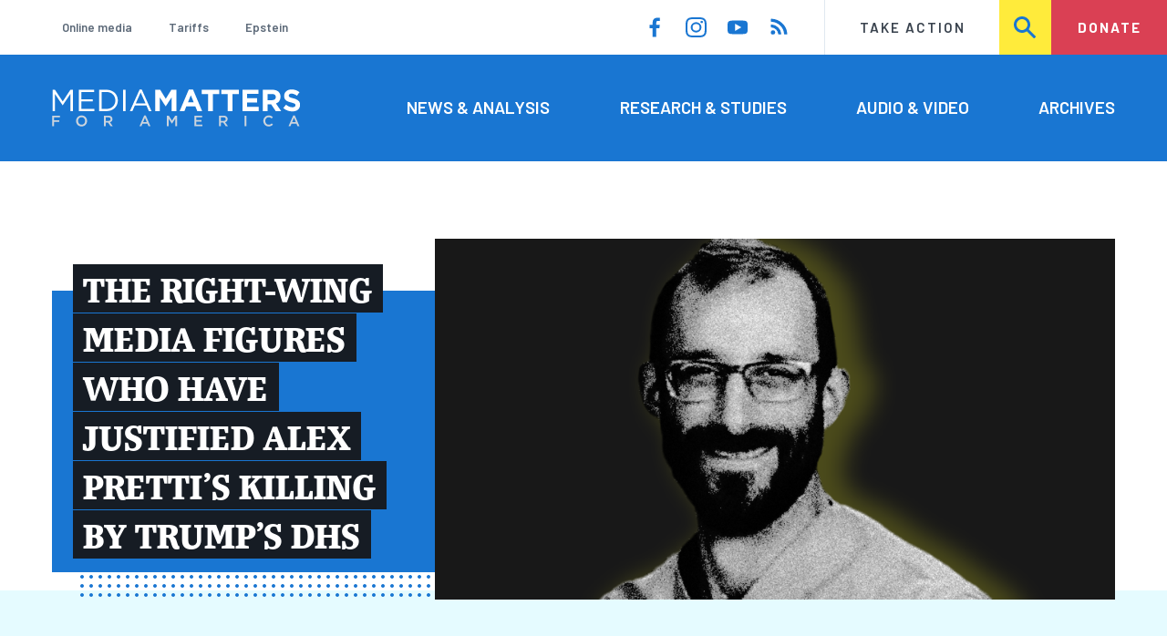

--- FILE ---
content_type: text/html; charset=UTF-8
request_url: https://www.mediamatters.org/?to=http%3A//www.foxnews.com/projects/pdf/Leftwing_Extremist_Threat.pdf&page=1
body_size: 21679
content:
<!DOCTYPE html>
<html lang="en" dir="ltr" prefix="content: http://purl.org/rss/1.0/modules/content/  dc: http://purl.org/dc/terms/  foaf: http://xmlns.com/foaf/0.1/  og: http://ogp.me/ns#  rdfs: http://www.w3.org/2000/01/rdf-schema#  schema: http://schema.org/  sioc: http://rdfs.org/sioc/ns#  sioct: http://rdfs.org/sioc/types#  skos: http://www.w3.org/2004/02/skos/core#  xsd: http://www.w3.org/2001/XMLSchema# ">
  <head>
    <meta charset="utf-8" />
<link rel="canonical" href="https://www.mediamatters.org/" />
<link rel="shortlink" href="https://www.mediamatters.org/" />
<meta name="Generator" content="Drupal 10 (https://www.drupal.org)" />
<meta name="MobileOptimized" content="width" />
<meta name="HandheldFriendly" content="true" />
<meta name="viewport" content="width=device-width, initial-scale=1.0" />
<link rel="icon" href="/themes/custom/mmfa_theme/favicon.ico" type="image/vnd.microsoft.icon" />

      <title>Homepage | Media Matters for America</title>
      <link rel="stylesheet" media="all" href="/sites/default/files/css/css_FgqYZHoHiZI29W41dy6R4LNQCJZCwvvKIt7UbFM15ng.css?delta=0&amp;language=en&amp;theme=mmfa_theme&amp;include=[base64]" />
<link rel="stylesheet" media="all" href="/sites/default/files/css/css_LWA-ianm3aSTE5bSgN2u5VkGWMbJYpfKnKPiYABvgv4.css?delta=1&amp;language=en&amp;theme=mmfa_theme&amp;include=[base64]" />
<link rel="stylesheet" media="all" href="//fonts.googleapis.com/css?family=Barlow:400,400i,600,600i,700,700i" />
<link rel="stylesheet" media="all" href="//use.typekit.net/jqh3ujo.css" />
<link rel="stylesheet" media="all" href="/sites/default/files/css/css_-4FKEZoCh8hqeyDCGjT6TKvUrSEjhDqR1Ppcsy5jrzw.css?delta=4&amp;language=en&amp;theme=mmfa_theme&amp;include=[base64]" />
<link rel="stylesheet" media="print" href="/sites/default/files/css/css_4Z2WnOB3a21VXx8UHZez59D_yVJsgoyvecwcZrEjDtw.css?delta=5&amp;language=en&amp;theme=mmfa_theme&amp;include=[base64]" />

        <script type="application/json" data-drupal-selector="drupal-settings-json">{"path":{"baseUrl":"\/","pathPrefix":"","currentPath":"node\/2833421","currentPathIsAdmin":false,"isFront":true,"currentLanguage":"en","currentQuery":{"page":"1","to":"http:\/\/www.foxnews.com\/projects\/pdf\/Leftwing_Extremist_Threat.pdf"}},"pluralDelimiter":"\u0003","gtm":{"tagId":null,"settings":{"data_layer":"dataLayer","include_classes":false,"allowlist_classes":"google\nnonGooglePixels\nnonGoogleScripts\nnonGoogleIframes","blocklist_classes":"customScripts\ncustomPixels","include_environment":false,"environment_id":"","environment_token":""},"tagIds":["GTM-5P6TVGL"]},"gtag":{"tagId":"","consentMode":false,"otherIds":[],"events":[],"additionalConfigInfo":[]},"suppressDeprecationErrors":true,"ajaxPageState":{"libraries":"[base64]","theme":"mmfa_theme","theme_token":null},"ajaxTrustedUrl":{"form_action_p_pvdeGsVG5zNF_XLGPTvYSKCf43t8qZYSwcfZl2uzM":true,"\/search":true},"views":{"ajax_path":"\/views\/ajax","ajaxViews":{"views_dom_id:d8ae0652c6083a6a39eabbc1c9c7c4c1c1459e8e9d0f869051608f17b1dd5eaf":{"view_name":"editorial_lists","view_display_id":"the_latest_front","view_args":"","view_path":"\/node\/2833421","view_base_path":null,"view_dom_id":"d8ae0652c6083a6a39eabbc1c9c7c4c1c1459e8e9d0f869051608f17b1dd5eaf","pager_element":0}}},"mediaelement":{"attachSitewide":1,"setDimensions":false,"defaultAudioWidth":"-1","defaultAudioHeight":"-1","shareUrl":"https:\/\/www.mediamatters.org\/homepage","audioVolume":"vertical","videoVolume":"vertical","hideVideoControlsOnLoad":true,"hideVideoControlsOnPause":true,"features":["playpause","current","progress","duration","tracks","volume","fullscreen","share","rightclick"]},"user":{"uid":0,"permissionsHash":"1ecbf58e1abc23849923bbf5035c56192db117ccc351e3fdffdbdf19bc77e510"}}</script>
<script src="/sites/default/files/js/js_Z4VSr3Mo2nkUvsGTLagghEt6BZBZdslDefEfHMiUcDI.js?scope=header&amp;delta=0&amp;language=en&amp;theme=mmfa_theme&amp;include=[base64]"></script>
<script src="/modules/contrib/google_tag/js/gtm.js?t9hh0j"></script>
<script src="/modules/contrib/google_tag/js/gtag.js?t9hh0j"></script>
<script src="/sites/default/files/js/js_aXk4_emnx3doGA9HVhDb3YXM8lTkAk75Ny3yQgzHbBQ.js?scope=header&amp;delta=3&amp;language=en&amp;theme=mmfa_theme&amp;include=[base64]"></script>
</head>
        <body class="path-frontpage page-node-type-landing">
          <a href="#main-content" class="visually-hidden focusable skip-link">
            Skip to main content
          </a>
          <noscript><iframe src="https://www.googletagmanager.com/ns.html?id=GTM-5P6TVGL"
                  height="0" width="0" style="display:none;visibility:hidden"></iframe></noscript>

            <div class="dialog-off-canvas-main-canvas" data-off-canvas-main-canvas>
    <div class="layout-container">
  

<header class="header" role="banner">
  

  <div class="header--upper">
    <nav role="navigation" aria-label="block-trending-menu-menu" id="block-trending-menu" class="trending-menu header--upper--covered">
  
  

        
          <ul  class="menu menu--trending" data-depth="0">
          <li  class="menu__item">
        <a href="/google/right-dominates-online-media-ecosystem-seeping-sports-comedy-and-other-supposedly" class="menu__link" data-drupal-link-system-path="node/2881597">Online media</a>
              </li>
          <li  class="menu__item">
        <a href="/tariffs-trade" class="menu__link" data-drupal-link-system-path="node/2881976">Tariffs</a>
              </li>
          <li  class="menu__item">
        <a href="/salem-media-group/right-wing-shows-field-angry-calls-about-epstein-and-trump-administration" class="menu__link" data-drupal-link-system-path="node/2882602">Epstein</a>
              </li>
        </ul>
  


  </nav>

    <nav role="navigation" aria-label="block-social-media-menu-header-menu" id="block-social-media-menu-header" class="header--upper--spacer">
  
  

        
          <ul  class="menu menu--social-media" data-depth="0">
              <li  class="menu__item">
          <a href="https://www.facebook.com/Mediamatters/" class="menu__link">
              <svg viewbox="0 0 24 24" class="icon icon--facebook"  aria-labelledby="icon-label--facebook" >
          <title id="icon-label--facebook">Facebook</title>
    
    <use xlink:href="#facebook"></use>
  </svg>

          </a>

                  </li>
              <li  class="menu__item">
          <a href="https://www.instagram.com/mediamattersforamerica/" class="menu__link">
              <svg viewbox="0 0 24 24" class="icon icon--instagram"  aria-labelledby="icon-label--instagram" >
          <title id="icon-label--instagram">Instagram</title>
    
    <use xlink:href="#instagram"></use>
  </svg>

          </a>

                  </li>
              <li  class="menu__item">
          <a href="https://www.youtube.com/channel/UC_70iWZ6ym2cglS_kv5YfmA" class="menu__link">
              <svg viewbox="0 0 24 24" class="icon icon--youtube"  aria-labelledby="icon-label--youtube" >
          <title id="icon-label--youtube">YouTube</title>
    
    <use xlink:href="#youtube"></use>
  </svg>

          </a>

                  </li>
              <li  class="menu__item">
          <a href="/rss.xml" class="menu__link">
              <svg viewbox="0 0 24 24" class="icon icon--rss"  aria-labelledby="icon-label--rss" >
          <title id="icon-label--rss">RSS</title>
    
    <use xlink:href="#rss"></use>
  </svg>

          </a>

                  </li>
          </ul>
  


  </nav>

    <nav role="navigation" aria-label="block-utility-navigation-menu" id="block-utility-navigation">
  
  

        
          <ul  class="menu menu--utility-navigation" data-depth="0">
          <li  class="menu__item">
        <a href="/take-action" class="menu__link" data-drupal-link-system-path="node/2827306">Take Action</a>
              </li>
          <li  class="menu__item">
        <a href="/search" class="menu__link" data-drupal-link-system-path="search">Search</a>
              </li>
          <li  class="menu__item">
        <a href="https://action.mediamatters.org/secure/donate" title="https://action.mediamatters.org/secure/donate" class="menu__link">Donate</a>
              </li>
        </ul>
  


  </nav>

  </div>
<div class="header--search hidden"><div class="views-exposed-form search-box" data-drupal-selector="views-exposed-form-acquia-search-page" id="block-exposedformacquia-search">
  
    
      <form action="/search" method="get" id="views-exposed-form-acquia-search-page" accept-charset="UTF-8">
  <div class="js-form-item form-item form-type-textfield js-form-type-textfield form-item-search js-form-item-search form-no-label">
      <label for="edit-search" class="form-item__label visually-hidden">Search</label>
        <input data-drupal-selector="edit-search" type="text" id="edit-search" name="search" value="" size="30" maxlength="128" placeholder="Search..." class="form-text form-element form-element--type-text form-element--api-textfield" />

        </div>
<div data-drupal-selector="edit-actions" class="form-actions js-form-wrapper form-wrapper" id="edit-actions"><button  data-drupal-selector="edit-submit-acquia-search" type="submit" id="edit-submit-acquia-search" value="Search" class="button js-form-submit form-submit">
    <svg viewbox="0 0 24 24" class="icon icon--search"  aria-labelledby="icon-label--search" >
          <title id="icon-label--search">Search</title>
    
    <use xlink:href="#search"></use>
  </svg>

</button>
</div>


</form>

  </div>
</div>
  <div class="header--lower">
    <div class="header--inner l--constrained-narrow">
      <div id="block-mmfa-theme-branding" class="header--logo">
  
    
    

<h1     
  
  
  
  
 class="site-logo"
>
  <a
    href="/"
    title="Home"
    rel="home"
    class="site-logo--link"
  >
    <img
      src="/themes/custom/mmfa_theme/logo.svg"
      alt="Media Matters for America"
      class="site-logo--image"
    />
  </a>
</h1>
</div>

      <nav role="navigation" aria-label="block-mmfa-theme-main-menu-menu" id="block-mmfa-theme-main-menu" class="header--navigation">
  
  

        
          <ul  class="menu menu--main" data-depth="0">
          <li  class="menu__item">
        <a href="/news-analysis" class="menu__link" data-drupal-link-system-path="node/2833406">News &amp; Analysis</a>
              </li>
          <li  class="menu__item">
        <a href="/studies" class="menu__link" data-drupal-link-system-path="node/2833411">Research &amp; Studies</a>
              </li>
          <li  class="menu__item">
        <a href="/audio-video" class="menu__link" data-drupal-link-system-path="node/2833416">Audio &amp; Video</a>
              </li>
          <li  class="menu__item">
        <a href="/archives" class="menu__link" data-drupal-link-system-path="archives">Archives</a>
              </li>
        </ul>
  


  </nav>

    </div>
  </div>
</header>

  

<header class="header--mobile nav-down" role="banner">
  

  <div class="header--upper">
    <div id="block-mmfa-theme-branding" class="header--logo">
  
    
    

<h1     
  
  
  
  
 class="site-logo"
>
  <a
    href="/"
    title="Home"
    rel="home"
    class="site-logo--link"
  >
    <img
      src="/themes/custom/mmfa_theme/logo.svg"
      alt="Media Matters for America"
      class="site-logo--image"
    />
  </a>
</h1>
</div>


    <ul class="menu menu--mobile-nav">
      <li class="menu__item"><a href="#" class="menu__link mobile-nav">Nav</a></li>
      <li class="menu__item"><a href="#" class="menu__link mobile-search">Search</a></li>
    </ul>
  </div>
  <div class="header--search hidden"><div class="views-exposed-form search-box" data-drupal-selector="views-exposed-form-acquia-search-page" id="block-exposedformacquia-search">
  
    
      <form action="/search" method="get" id="views-exposed-form-acquia-search-page" accept-charset="UTF-8">
  <div class="js-form-item form-item form-type-textfield js-form-type-textfield form-item-search js-form-item-search form-no-label">
      <label for="edit-search" class="form-item__label visually-hidden">Search</label>
        <input data-drupal-selector="edit-search" type="text" id="edit-search" name="search" value="" size="30" maxlength="128" placeholder="Search..." class="form-text form-element form-element--type-text form-element--api-textfield" />

        </div>
<div data-drupal-selector="edit-actions" class="form-actions js-form-wrapper form-wrapper" id="edit-actions"><button  data-drupal-selector="edit-submit-acquia-search" type="submit" id="edit-submit-acquia-search" value="Search" class="button js-form-submit form-submit">
    <svg viewbox="0 0 24 24" class="icon icon--search"  aria-labelledby="icon-label--search" >
          <title id="icon-label--search">Search</title>
    
    <use xlink:href="#search"></use>
  </svg>

</button>
</div>


</form>

  </div>
</div>
  <div class="header--mobile-menu hidden">
    <nav role="navigation" aria-label="block-mmfa-theme-main-menu-menu" id="block-mmfa-theme-main-menu" class="header--navigation">
  
  

        
          <ul  class="menu menu--main" data-depth="0">
          <li  class="menu__item">
        <a href="/news-analysis" class="menu__link" data-drupal-link-system-path="node/2833406">News &amp; Analysis</a>
              </li>
          <li  class="menu__item">
        <a href="/studies" class="menu__link" data-drupal-link-system-path="node/2833411">Research &amp; Studies</a>
              </li>
          <li  class="menu__item">
        <a href="/audio-video" class="menu__link" data-drupal-link-system-path="node/2833416">Audio &amp; Video</a>
              </li>
          <li  class="menu__item">
        <a href="/archives" class="menu__link" data-drupal-link-system-path="archives">Archives</a>
              </li>
        </ul>
  


  </nav>

    <div class="header--inner l--constrained-narrow header--lower-bottom">
      <nav role="navigation" aria-label="block-trending-menu-menu" id="block-trending-menu" class="trending-menu header--upper--covered">
  
  

        
          <ul  class="menu menu--trending" data-depth="0">
          <li  class="menu__item">
        <a href="/google/right-dominates-online-media-ecosystem-seeping-sports-comedy-and-other-supposedly" class="menu__link" data-drupal-link-system-path="node/2881597">Online media</a>
              </li>
          <li  class="menu__item">
        <a href="/tariffs-trade" class="menu__link" data-drupal-link-system-path="node/2881976">Tariffs</a>
              </li>
          <li  class="menu__item">
        <a href="/salem-media-group/right-wing-shows-field-angry-calls-about-epstein-and-trump-administration" class="menu__link" data-drupal-link-system-path="node/2882602">Epstein</a>
              </li>
        </ul>
  


  </nav>

    </div>

    <div class="header--inner l--constrained-narrow">
      <nav role="navigation" aria-label="block-utility-navigation-menu" id="block-utility-navigation">
  
  

        
          <ul  class="menu menu--utility-navigation" data-depth="0">
          <li  class="menu__item">
        <a href="/take-action" class="menu__link" data-drupal-link-system-path="node/2827306">Take Action</a>
              </li>
          <li  class="menu__item">
        <a href="/search" class="menu__link" data-drupal-link-system-path="search">Search</a>
              </li>
          <li  class="menu__item">
        <a href="https://action.mediamatters.org/secure/donate" title="https://action.mediamatters.org/secure/donate" class="menu__link">Donate</a>
              </li>
        </ul>
  


  </nav>

      <nav role="navigation" aria-label="block-social-media-menu-header-menu" id="block-social-media-menu-header" class="header--upper--spacer">
  
  

        
          <ul  class="menu menu--social-media" data-depth="0">
              <li  class="menu__item">
          <a href="https://www.facebook.com/Mediamatters/" class="menu__link">
              <svg viewbox="0 0 24 24" class="icon icon--facebook"  aria-labelledby="icon-label--facebook" >
          <title id="icon-label--facebook">Facebook</title>
    
    <use xlink:href="#facebook"></use>
  </svg>

          </a>

                  </li>
              <li  class="menu__item">
          <a href="https://www.instagram.com/mediamattersforamerica/" class="menu__link">
              <svg viewbox="0 0 24 24" class="icon icon--instagram"  aria-labelledby="icon-label--instagram" >
          <title id="icon-label--instagram">Instagram</title>
    
    <use xlink:href="#instagram"></use>
  </svg>

          </a>

                  </li>
              <li  class="menu__item">
          <a href="https://www.youtube.com/channel/UC_70iWZ6ym2cglS_kv5YfmA" class="menu__link">
              <svg viewbox="0 0 24 24" class="icon icon--youtube"  aria-labelledby="icon-label--youtube" >
          <title id="icon-label--youtube">YouTube</title>
    
    <use xlink:href="#youtube"></use>
  </svg>

          </a>

                  </li>
              <li  class="menu__item">
          <a href="/rss.xml" class="menu__link">
              <svg viewbox="0 0 24 24" class="icon icon--rss"  aria-labelledby="icon-label--rss" >
          <title id="icon-label--rss">RSS</title>
    
    <use xlink:href="#rss"></use>
  </svg>

          </a>

                  </li>
          </ul>
  


  </nav>

    </div>
  </div>
</header>

  

  

    <div data-drupal-messages-fallback class="hidden"></div>



  <main role="main">
        <a id="main-content" class="anchor-target" tabindex="-1"></a>

    <div     
  
                  
  
  
 class="page-gutter--top layout-content"
>
    <div id="block-mmfa-theme-content">
  
    
      <div  about="/homepage">
  
<div  class="field field--name-field-stories-content field--type-entity-reference-revisions field--label-hidden">
  
        <div class="l--constrained-narrow paragraph paragraph--type--landing-single-featured paragraph--view-mode--editorial">
          
            <div class="l--gutter-pull--wide field field--name-field-landing-single-component field--type-entity-reference-revisions field--label-hidden field__item">

  

<article  about="/immigration/right-wing-media-figures-who-have-justified-alex-prettis-killing-trumps-dhs" class="teaser-split">
  
  

  <a href="/immigration/right-wing-media-figures-who-have-justified-alex-prettis-killing-trumps-dhs" rel="bookmark" class="teaser-split__link">
    
      <div class="field field--name-extra-field-mmfa-replacement-primary-image field--type-extra-field field--label-hidden field__items">
              <div class="field__item"><figure class="media media--image" role="group">
  
    <img loading="lazy" src="https://cloudfront.mediamatters.org/styles/crop_960x510/s3/static/D8Image/2026/01/28/Pretti.png?itok=vDD95gTv" width="960" height="510" alt="Alex Pretti over black background" typeof="foaf:Image" />





  </figure>
</div>
          </div>
  
    <h2  class="teaser-split__title"><span>THE RIGHT-WING MEDIA FIGURES WHO HAVE JUSTIFIED ALEX PRETTI'S KILLING BY TRUMP’S DHS</span></h2>
    
  </a>
</article>


</div>
      
      </div>

        <div class="paragraph paragraph--type--landing-major-featured-triptych paragraph--view-mode--editorial">
          



<section     
  
  
  
                  
 class="notched-section notched-section--notch-after"
>
  <div class="l--constrained-narrow">
    
    <div class="notched-section__content">
          <ol class="notched-section__items l--3even">
              <li class="notched-section__item l--3even__item">
          

  

<article  class="teaser-card--pad teaser-card" about="/sean-hannity/sean-hannity-says-ice-should-stop-going-home-depots-and-arresting-people">
  
  
  <a href="/sean-hannity/sean-hannity-says-ice-should-stop-going-home-depots-and-arresting-people" rel="bookmark" class="teaser-card__link">
    
      <div class="field field--name-extra-field-mmfa-replacement-primary-image field--type-extra-field field--label-hidden field__items">
              <div class="field__item"><figure class="media media--image" role="group">
  
    <img loading="lazy" src="https://cloudfront.mediamatters.org/styles/crop_420x240/s3/static/D8Image/2024/09/04/radiohannity.jpg?itok=Z-aSt4-r" width="420" height="240" typeof="foaf:Image" />





  </figure>
</div>
          </div>
  

    <div class="teaser-card__content">
      <h2  class="teaser-card__title">SEAN HANNITY NOW SAYS ICE SHOULD STOP “GOING INTO HOME DEPOTS AND ARRESTING PEOPLE”</h2>

      

<p class="dateline-compact">
      <span class="dateline-compact__type">
        <svg viewbox="0 0 24 24" class="icon icon--audio"  aria-labelledby="icon-label--audio" >
          <title id="icon-label--audio">Video &amp; Audio</title>
    
    <use xlink:href="#audio"></use>
  </svg>

    </span>
  
  <time datetime="2026-01-26T16:56:25-0500">01/26/26 4:56 PM EST</time>
</p>
    </div>
  </a>
</article>



        </li>
              <li class="notched-section__item l--3even__item">
          

  

<article  class="teaser-card--pad teaser-card" about="/fox-news/foxs-absurd-attempt-cast-tom-homan-trumps-good-cop-immigration" typeof="schema:Article">
  
    <span property="schema:name" content="Fox’s absurd attempt to cast Tom Homan as Trump’s good cop on immigration" class="hidden"></span>

  <a href="/fox-news/foxs-absurd-attempt-cast-tom-homan-trumps-good-cop-immigration" rel="bookmark" class="teaser-card__link">
    
      <div class="field field--name-extra-field-mmfa-replacement-primary-image field--type-extra-field field--label-hidden field__items">
              <div class="field__item"><figure class="media media--image" role="group">
  
    <img loading="lazy" src="https://cloudfront.mediamatters.org/styles/crop_420x240/s3/static/D8Image/2022/08/08/tom-homan-fox-immigration.png?itok=OMGiT4_K" width="420" height="240" alt="Tom Homan with a Fox News logo" typeof="foaf:Image" />





  </figure>
</div>
          </div>
  

    <div class="teaser-card__content">
      <h2  class="teaser-card__title">FOX’S ABSURD ATTEMPT TO CAST TOM HOMAN AS TRUMP’S GOOD COP ON IMMIGRATION</h2>

      

<p class="dateline-compact">
      <span class="dateline-compact__type">
        <svg viewbox="0 0 24 24" class="icon icon--article"  aria-labelledby="icon-label--article" >
          <title id="icon-label--article">Article</title>
    
    <use xlink:href="#article"></use>
  </svg>

    </span>
  
  <time datetime="2026-01-27T16:03:03-0500">01/27/26 4:03 PM EST</time>
</p>
    </div>
  </a>
</article>



        </li>
              <li class="notched-section__item l--3even__item">
          

  

<article  class="teaser-card--pad teaser-card" about="/immigration/some-right-leaning-streamers-and-political-podcast-figures-are-breaking-ranks-criticize">
  
  
  <a href="/immigration/some-right-leaning-streamers-and-political-podcast-figures-are-breaking-ranks-criticize" rel="bookmark" class="teaser-card__link">
    
      <div class="field field--name-extra-field-mmfa-replacement-primary-image field--type-extra-field field--label-hidden field__items">
              <div class="field__item"><figure class="media media--image" role="group">
  
    <img loading="lazy" src="https://cloudfront.mediamatters.org/styles/crop_420x240/s3/static/D8Image/2026/01/26/Alex%20Pretti%20%281%29.jpg?itok=bzZ2K7N4" width="420" height="240" alt="Alex Pretti red-ish background" typeof="foaf:Image" />





  </figure>
</div>
          </div>
  

    <div class="teaser-card__content">
      <h2  class="teaser-card__title">THE KILLING OF ALEX PRETTI BY FEDERAL AGENTS HAS LED SOME RIGHT-LEANING STREAMERS AND POLITICAL PODCAST FIGURES TO BREAK RANKS</h2>

      

<p class="dateline-compact">
      <span class="dateline-compact__type">
        <svg viewbox="0 0 24 24" class="icon icon--narrative"  aria-labelledby="icon-label--narrative" >
          <title id="icon-label--narrative">Narrative/Timeline</title>
    
    <use xlink:href="#narrative"></use>
  </svg>

    </span>
  
  <time datetime="2026-01-26T18:10:53-0500">01/26/26 6:10 PM EST</time>
</p>
    </div>
  </a>
</article>



        </li>
          </ol>
      </div>

          <div class="notched-section__footer">
                      </div>
      </div>

  </section>

      </div>

      
<div  class="paragraph paragraph--type--landing-minor-featured-triptych paragraph--view-mode--editorial l--constrained-narrow l--spacer--min">
  

<h2     
  
  
  
  
 class="section-title"
>
            </h2>

  
<div  class="field field--name-field-landing-minor-component field--type-entity-reference-revisions field--label-hidden">
  <ul class="l--3even">
          <li  class="l--3even__item">

  

<article  about="/immigration/looks-surrender-right-wing-media-figures-are-disappointed-trumps-demotion-border-patrol" class="teaser-card">
  
  
  <a href="/immigration/looks-surrender-right-wing-media-figures-are-disappointed-trumps-demotion-border-patrol" rel="bookmark" class="teaser-card__link">
    
      <div class="field field--name-extra-field-mmfa-replacement-primary-image field--type-extra-field field--label-hidden field__items">
              <div class="field__item"><figure class="media media--image" role="group">
  
    <img loading="lazy" src="/sites/default/files/styles/crop_420x240/public/download%20%288%29_1.jpg?itok=XV2l539J" width="420" height="240" typeof="foaf:Image" />





  </figure>
</div>
          </div>
  

    <div class="teaser-card__content">
      <h2  class="teaser-card__title">RIGHT-WING MEDIA FIGURES ARE DISAPPOINTED BY TRUMP’S DEMOTION OF BORDER PATROL COMMANDER GREG BOVINO</h2>

      

<p class="dateline-compact">
      <span class="dateline-compact__type">
        <svg viewbox="0 0 24 24" class="icon icon--study"  aria-labelledby="icon-label--study" >
          <title id="icon-label--study">Research/Study</title>
    
    <use xlink:href="#study"></use>
  </svg>

    </span>
  
  <time datetime="2026-01-27T16:03:11-0500">01/27/26 4:03 PM EST</time>
</p>
    </div>
  </a>
</article>


</li>
          <li  class="l--3even__item">

  

<article  about="/fox-news/after-36-hours-justifying-killing-alex-pretti-fox-news-suddenly-changes-its-narrative" typeof="schema:Article" class="teaser-card">
  
    <span property="schema:name" content="After 36 hours justifying the killing of Alex Pretti, Fox News suddenly changes its narrative" class="hidden"></span>

  <a href="/fox-news/after-36-hours-justifying-killing-alex-pretti-fox-news-suddenly-changes-its-narrative" rel="bookmark" class="teaser-card__link">
    
      <div class="field field--name-extra-field-mmfa-replacement-primary-image field--type-extra-field field--label-hidden field__items">
              <div class="field__item"><figure class="media media--image" role="group">
  
    <img loading="lazy" src="/sites/default/files/styles/crop_420x240/public/download-4_1.jpg?itok=ICmn5FPk" width="420" height="240" typeof="foaf:Image" />





  </figure>
</div>
          </div>
  

    <div class="teaser-card__content">
      <h2  class="teaser-card__title">AFTER 36 HOURS JUSTIFYING THE KILLING OF ALEX PRETTI, FOX NEWS SUDDENLY CHANGES ITS NARRATIVE</h2>

      

<p class="dateline-compact">
      <span class="dateline-compact__type">
        <svg viewbox="0 0 24 24" class="icon icon--article"  aria-labelledby="icon-label--article" >
          <title id="icon-label--article">Article</title>
    
    <use xlink:href="#article"></use>
  </svg>

    </span>
  
  <time datetime="2026-01-26T12:40:24-0500">01/26/26 12:40 PM EST</time>
</p>
    </div>
  </a>
</article>


</li>
          <li  class="l--3even__item">

  

<article  about="/fox-news/fox-stars-respond-alex-prettis-killing-attacking-minneapolis-insurgency-hardcore" typeof="schema:Article" class="teaser-card">
  
    <span property="schema:name" content="Fox stars respond to Alex Pretti’s killing by attacking Minneapolis “insurgency” of “hardcore communists” and “jihadists”" class="hidden"></span>

  <a href="/fox-news/fox-stars-respond-alex-prettis-killing-attacking-minneapolis-insurgency-hardcore" rel="bookmark" class="teaser-card__link">
    
      <div class="field field--name-extra-field-mmfa-replacement-primary-image field--type-extra-field field--label-hidden field__items">
              <div class="field__item"><figure class="media media--image" role="group">
  
    <img loading="lazy" src="/sites/default/files/styles/crop_420x240/public/download-7_0.jpg?itok=YoxMi-q2" width="420" height="240" typeof="foaf:Image" />





  </figure>
</div>
          </div>
  

    <div class="teaser-card__content">
      <h2  class="teaser-card__title">FOX STARS RESPOND TO ALEX PRETTI’S KILLING BY ATTACKING MINNEAPOLIS “INSURGENCY” OF “HARDCORE COMMUNISTS” AND “JIHADISTS”</h2>

      

<p class="dateline-compact">
      <span class="dateline-compact__type">
        <svg viewbox="0 0 24 24" class="icon icon--article"  aria-labelledby="icon-label--article" >
          <title id="icon-label--article">Article</title>
    
    <use xlink:href="#article"></use>
  </svg>

    </span>
  
  <time datetime="2026-01-27T14:15:58-0500">01/27/26 2:15 PM EST</time>
</p>
    </div>
  </a>
</article>


</li>
      </ul>
</div>

</div>


      

<div  class="paragraph paragraph--type--landing-stream paragraph--view-mode--editorial l--constrained-narrow">
  

<section     
  
  
  
                  
 class="l-2main l-2main--over-lg"
>
  <div class="l-2main__grid">
    <div class="l-2main__main">
            

<h2     
  
  
  
  
 class="section-title"
>
      Featured:
          </h2>

      


<ul  class="field field--name-field-landing-stream-component field--type-entity-reference-revisions field--label-hidden stream-list">
      <li  class="field__item stream-list__item">
      <div class="stream-list__item-content">
        

  

<article  about="/megyn-kelly/megyn-kelly-minnesota-protesters-are-terrorists-who-must-behave-well-and-submit" class="teaser">
  
  

  <a href="/megyn-kelly/megyn-kelly-minnesota-protesters-are-terrorists-who-must-behave-well-and-submit" rel="bookmark" class="teaser__link">
    
      <div class="field field--name-extra-field-mmfa-replacement-primary-image field--type-extra-field field--label-hidden field__items">
              <div class="field__item"><figure class="media media--image" role="group">
  
    <img loading="lazy" src="/sites/default/files/styles/crop_300x180/public/The%20Megyn%20Kelly%20Show%20II.jpg?itok=osX2cHKu" width="300" height="180" typeof="foaf:Image" />





  </figure>
</div>
          </div>
  

    <div class="teaser__content">
      <h2  class="teaser__title">MEGYN KELLY: MINNESOTA PROTESTERS ARE “TERRORISTS” WHO MUST “BEHAVE WELL AND SUBMIT IMMEDIATELY”</h2>

      

<p class="dateline-compact">
      <span class="dateline-compact__type">
        <svg viewbox="0 0 24 24" class="icon icon--audio"  aria-labelledby="icon-label--audio" >
          <title id="icon-label--audio">Video &amp; Audio</title>
    
    <use xlink:href="#audio"></use>
  </svg>

    </span>
  
  <time datetime="2026-01-26T14:16:58-0500">01/26/26 2:16 PM EST</time>
</p>
    </div>
  </a>
</article>



      </div>
    </li>
      <li  class="field__item stream-list__item">
      <div class="stream-list__item-content">
        

  

<article  about="/fox-news/fox-news-contributor-i-was-taken-back-white-house-who-initially-put-out-what-i-defined" class="teaser">
  
  

  <a href="/fox-news/fox-news-contributor-i-was-taken-back-white-house-who-initially-put-out-what-i-defined" rel="bookmark" class="teaser__link">
    
      <div class="field field--name-extra-field-mmfa-replacement-primary-image field--type-extra-field field--label-hidden field__items">
              <div class="field__item"><figure class="media media--image" role="group">
  
    <img loading="lazy" src="/sites/default/files/styles/crop_300x180/public/FNCHD_FOX%20News%20Saturday%20Night%20With%20Jimmy%20Failla_2026-01-24-10_00_01-PM-1.jpg?itok=67ubNwoX" width="300" height="180" typeof="foaf:Image" />





  </figure>
</div>
          </div>
  

    <div class="teaser__content">
      <h2  class="teaser__title">FOX NEWS CONTRIBUTOR: “I WAS TAKEN BACK BY THE WHITE HOUSE WHO INITIALLY PUT OUT WHAT I DEFINED AS MISREPRESENTATION OF WHAT TOOK PLACE THERE WHEN YOU LOOK AT THE VIDEO”</h2>

      

<p class="dateline-compact">
      <span class="dateline-compact__type">
        <svg viewbox="0 0 24 24" class="icon icon--video"  aria-labelledby="icon-label--video" >
          <title id="icon-label--video">Video &amp; Audio</title>
    
    <use xlink:href="#video"></use>
  </svg>

    </span>
  
  <time datetime="2026-01-26T15:52:11-0500">01/26/26 3:52 PM EST</time>
</p>
    </div>
  </a>
</article>



      </div>
    </li>
      <li  class="field__item stream-list__item">
      <div class="stream-list__item-content">
        

  

<article  about="/benny-johnson/discussing-minnesota-fbi-director-kash-patel-says-some-best-reporting-has-been" class="teaser">
  
  

  <a href="/benny-johnson/discussing-minnesota-fbi-director-kash-patel-says-some-best-reporting-has-been" rel="bookmark" class="teaser__link">
    
      <div class="field field--name-extra-field-mmfa-replacement-primary-image field--type-extra-field field--label-hidden field__items">
              <div class="field__item"><figure class="media media--image" role="group">
  
    <img loading="lazy" src="/sites/default/files/styles/crop_300x180/public/Screenshot%202026-01-26%20at%2012.04.27%E2%80%AFPM.png?itok=Ln-Ff9On" width="300" height="180" typeof="foaf:Image" />





  </figure>
</div>
          </div>
  

    <div class="teaser__content">
      <h2  class="teaser__title">DISCUSSING MINNESOTA, FBI DIRECTOR KASH PATEL SAYS “SOME OF THE BEST REPORTING” HAS BEEN THROUGH BENNY JOHNSON AND CAM HIGBY: “AS SOON AS HIGBY PUT THAT POST OUT, I OPENED AN INVESTIGATION ON IT”</h2>

      

<p class="dateline-compact">
      <span class="dateline-compact__type">
        <svg viewbox="0 0 24 24" class="icon icon--video"  aria-labelledby="icon-label--video" >
          <title id="icon-label--video">Video &amp; Audio</title>
    
    <use xlink:href="#video"></use>
  </svg>

    </span>
  
  <time datetime="2026-01-26T12:25:02-0500">01/26/26 12:25 PM EST</time>
</p>
    </div>
  </a>
</article>



      </div>
    </li>
      <li  class="field__item stream-list__item">
      <div class="stream-list__item-content">
        

  

<article  about="/fox-news/jesse-watters-governor-minnesota-open-rebellion" class="teaser">
  
  

  <a href="/fox-news/jesse-watters-governor-minnesota-open-rebellion" rel="bookmark" class="teaser__link">
    
      <div class="field field--name-extra-field-mmfa-replacement-primary-image field--type-extra-field field--label-hidden field__items">
              <div class="field__item"><figure class="media media--image" role="group">
  
    <img loading="lazy" src="/sites/default/files/styles/crop_300x180/public/FNCHD_The%20Five_2026-01-26-05_00_00-PM-18.jpg?itok=j1p6NfUw" width="300" height="180" alt="still of Watters; chyron: Homan to Minnesota; Trump sends border czar in, Bovino set to leave" typeof="foaf:Image" />





  </figure>
</div>
          </div>
  

    <div class="teaser__content">
      <h2  class="teaser__title">JESSE WATTERS: “THE GOVERNOR OF MINNESOTA IS IN OPEN REBELLION”</h2>

      

<p class="dateline-compact">
      <span class="dateline-compact__type">
        <svg viewbox="0 0 24 24" class="icon icon--video"  aria-labelledby="icon-label--video" >
          <title id="icon-label--video">Video &amp; Audio</title>
    
    <use xlink:href="#video"></use>
  </svg>

    </span>
  
  <time datetime="2026-01-26T18:10:13-0500">01/26/26 6:10 PM EST</time>
</p>
    </div>
  </a>
</article>



      </div>
    </li>
      <li  class="field__item stream-list__item">
      <div class="stream-list__item-content">
        

  

<article  about="/fox-friends/foxs-charlie-hurt-only-one-person-could-have-prevented-happening-and-its-alex-pretti" class="teaser">
  
  

  <a href="/fox-friends/foxs-charlie-hurt-only-one-person-could-have-prevented-happening-and-its-alex-pretti" rel="bookmark" class="teaser__link">
    
      <div class="field field--name-extra-field-mmfa-replacement-primary-image field--type-extra-field field--label-hidden field__items">
              <div class="field__item"><figure class="media media--image" role="group">
  
    <img loading="lazy" src="https://cloudfront.mediamatters.org/styles/crop_300x180/s3/static/D8Image/2026/01/25/FNCHD_Fox%20%26%20Friends%20Weekend_2026-01-25-06_00_01-AM.jpg?itok=zoR5W7qb" width="300" height="180" alt="Fox and Friends Weekend 1/25/26" typeof="foaf:Image" />





  </figure>
</div>
          </div>
  

    <div class="teaser__content">
      <h2  class="teaser__title">FOX HOST: “ONLY ONE PERSON COULD HAVE PREVENTED THIS FROM HAPPENING, AND IT'S ALEX PRETTI.”</h2>

      

<p class="dateline-compact">
      <span class="dateline-compact__type">
        <svg viewbox="0 0 24 24" class="icon icon--video"  aria-labelledby="icon-label--video" >
          <title id="icon-label--video">Video &amp; Audio</title>
    
    <use xlink:href="#video"></use>
  </svg>

    </span>
  
  <time datetime="2026-01-25T10:38:03-0500">01/25/26 10:38 AM EST</time>
</p>
    </div>
  </a>
</article>



      </div>
    </li>
      <li  class="field__item stream-list__item">
      <div class="stream-list__item-content">
        

  

<article  about="/fox-news/trump-urged-dhs-and-ice-change-their-pr-approach-fox-news-followed-along" class="teaser">
  
  

  <a href="/fox-news/trump-urged-dhs-and-ice-change-their-pr-approach-fox-news-followed-along" rel="bookmark" class="teaser__link">
    
      <div class="field field--name-extra-field-mmfa-replacement-primary-image field--type-extra-field field--label-hidden field__items">
              <div class="field__item"><figure class="media media--image" role="group">
  
    <img loading="lazy" src="/sites/default/files/styles/crop_300x180/public/watters%20worst%20of%20the%20worst.jpg?itok=AOxPp2vL" width="300" height="180" typeof="foaf:Image" />





  </figure>
</div>
          </div>
  

    <div class="teaser__content">
      <h2  class="teaser__title">TRUMP URGED DHS AND ICE TO CHANGE THEIR PR APPROACH. FOX NEWS FOLLOWED ALONG.</h2>

      

<p class="dateline-compact">
      <span class="dateline-compact__type">
        <svg viewbox="0 0 24 24" class="icon icon--study"  aria-labelledby="icon-label--study" >
          <title id="icon-label--study">Research/Study</title>
    
    <use xlink:href="#study"></use>
  </svg>

    </span>
  
  <time datetime="2026-01-23T17:16:25-0500">01/23/26 5:16 PM EST</time>
</p>
    </div>
  </a>
</article>



      </div>
    </li>
      <li  class="field__item stream-list__item">
      <div class="stream-list__item-content">
        

  

<article  about="/spanish-language-media/cada-tarde-host-says-he-didnt-vote-trump-administrations-deportation-tactics" class="teaser">
  
  

  <a href="/spanish-language-media/cada-tarde-host-says-he-didnt-vote-trump-administrations-deportation-tactics" rel="bookmark" class="teaser__link">
    
      <div class="field field--name-extra-field-mmfa-replacement-primary-image field--type-extra-field field--label-hidden field__items">
              <div class="field__item"><figure class="media media--image" role="group">
  
    <img loading="lazy" src="/sites/default/files/styles/crop_300x180/public/2026-01-21_15-39-29.png?itok=QAVFbrnl" width="300" height="180" typeof="foaf:Image" />





  </figure>
</div>
          </div>
  

    <div class="teaser__content">
      <h2  class="teaser__title">CADA TARDE HOST ON ICE DETAINING AMERICAN CITIZENS: “I VOTED THREE TIMES FOR TRUMP, AND I HAVE ALL THE MORAL RIGHT TO MAKE A CRITICISM, BECAUSE I HAVE GIVEN HIM TOO MUCH PRAISE”</h2>

      

<p class="dateline-compact">
      <span class="dateline-compact__type">
        <svg viewbox="0 0 24 24" class="icon icon--video"  aria-labelledby="icon-label--video" >
          <title id="icon-label--video">Video &amp; Audio</title>
    
    <use xlink:href="#video"></use>
  </svg>

    </span>
  
  <time datetime="2026-01-22T10:50:05-0500">01/22/26 10:50 AM EST</time>
</p>
    </div>
  </a>
</article>



      </div>
    </li>
  </ul>

        </div>

    <div class="l-2main__aside">
            
      <div class="spotted-cap spotted-cap--right field field--name-field-landing-sidebar-block field--type-block-field field--label-hidden field__items">
              <div class="field__item">

  <section  class="views-element-container aside-block--blue aside-block" id="block-editorial-lists-the-latest-blue">
    
        

    <div class="aside-block__body">
              <div><div class="js-view-dom-id-d8ae0652c6083a6a39eabbc1c9c7c4c1c1459e8e9d0f869051608f17b1dd5eaf">
  
  
  

  
  
  

  <div>
  
  <ol class="editorial-list">

          <li class="editorial-list__item">

<article about="/ms-now-msnbc/watch-ari-melber-discuss-fox-news-changing-narrative-ice-shootings-minnesota" class="article article--compact editorial-compact">
  
  <h3 class="editorial-compact__title">
    <a href="/ms-now-msnbc/watch-ari-melber-discuss-fox-news-changing-narrative-ice-shootings-minnesota"><span>Watch MSNOW&#039;s Ari Melber discuss Fox News&#039; changing narrative on ICE shootings in Minnesota</span>
</a>
  </h3>
  

  

<p class="dateline-compact">
      <span class="dateline-compact__type">
        <svg viewbox="0 0 24 24" class="icon icon--video"  aria-labelledby="icon-label--video" >
          <title id="icon-label--video">Video &amp; Audio</title>
    
    <use xlink:href="#video"></use>
  </svg>

    </span>
  
  <time datetime="2026-01-27T19:18:47-0500">01/27/26 7:18 PM EST</time>
</p>
</article>
</li>
          <li class="editorial-list__item">

<article about="/mike-gallagher/right-wing-radio-host-attacks-self-proclaimed-three-time-trump-voter-criticizing-ice" class="article article--compact editorial-compact">
  
  <h3 class="editorial-compact__title">
    <a href="/mike-gallagher/right-wing-radio-host-attacks-self-proclaimed-three-time-trump-voter-criticizing-ice"><span>Right-wing radio host attacks self-proclaimed three-time Trump voter for criticizing ICE tactics</span>
</a>
  </h3>
  

  

<p class="dateline-compact">
      <span class="dateline-compact__type">
        <svg viewbox="0 0 24 24" class="icon icon--video"  aria-labelledby="icon-label--video" >
          <title id="icon-label--video">Video &amp; Audio</title>
    
    <use xlink:href="#video"></use>
  </svg>

    </span>
  
  <time datetime="2026-01-27T17:39:40-0500">01/27/26 5:39 PM EST</time>
</p>
</article>
</li>
          <li class="editorial-list__item">

<article about="/sean-hannity/sean-hannity-killing-alex-pretti-i-dont-care-guy-had-license-carry" class="article article--compact editorial-compact">
  
  <h3 class="editorial-compact__title">
    <a href="/sean-hannity/sean-hannity-killing-alex-pretti-i-dont-care-guy-had-license-carry"><span>Sean Hannity on killing of Alex Pretti: “I don&#039;t care that this guy had a license to carry”</span>
</a>
  </h3>
  

  

<p class="dateline-compact">
      <span class="dateline-compact__type">
        <svg viewbox="0 0 24 24" class="icon icon--audio"  aria-labelledby="icon-label--audio" >
          <title id="icon-label--audio">Video &amp; Audio</title>
    
    <use xlink:href="#audio"></use>
  </svg>

    </span>
  
  <time datetime="2026-01-27T16:50:57-0500">01/27/26 4:50 PM EST</time>
</p>
</article>
</li>
          <li class="editorial-list__item">

<article about="/nick-fuentes/nick-fuentes-says-trump-has-fully-chickened-out-mass-deportations-calling" class="article article--compact editorial-compact">
  
  <h3 class="editorial-compact__title">
    <a href="/nick-fuentes/nick-fuentes-says-trump-has-fully-chickened-out-mass-deportations-calling"><span>Nick Fuentes says “Trump has fully chickened out” on mass deportations, calling the administration&#039;s operations “a spectacular failure and a disaster”</span>
</a>
  </h3>
  

  

<p class="dateline-compact">
      <span class="dateline-compact__type">
        <svg viewbox="0 0 24 24" class="icon icon--video"  aria-labelledby="icon-label--video" >
          <title id="icon-label--video">Video &amp; Audio</title>
    
    <use xlink:href="#video"></use>
  </svg>

    </span>
  
  <time datetime="2026-01-27T16:13:12-0500">01/27/26 4:13 PM EST</time>
</p>
</article>
</li>
          <li class="editorial-list__item">

<article about="/immigration/looks-surrender-right-wing-media-figures-are-disappointed-trumps-demotion-border-patrol" class="teaser-compact--major article article--compact editorial-compact">
  
  <h3 class="editorial-compact__title">
    <a href="/immigration/looks-surrender-right-wing-media-figures-are-disappointed-trumps-demotion-border-patrol"><span>“Looks like a surrender”: Right-wing media figures are disappointed by Trump’s demotion of Border Patrol commander Greg Bovino</span>
</a>
  </h3>
  

  

<p class="dateline-compact">
      <span class="dateline-compact__type">
        <svg viewbox="0 0 24 24" class="icon icon--study"  aria-labelledby="icon-label--study" >
          <title id="icon-label--study">Research/Study</title>
    
    <use xlink:href="#study"></use>
  </svg>

    </span>
  
  <time datetime="2026-01-27T16:03:11-0500">01/27/26 4:03 PM EST</time>
</p>
</article>
</li>
          <li class="editorial-list__item">

<article about="/fox-news/foxs-absurd-attempt-cast-tom-homan-trumps-good-cop-immigration" typeof="schema:Article" class="article article--compact editorial-compact">
  
  <h3 class="editorial-compact__title">
    <a href="/fox-news/foxs-absurd-attempt-cast-tom-homan-trumps-good-cop-immigration"><span property="schema:name">Fox’s absurd attempt to cast Tom Homan as Trump’s good cop on immigration</span>
</a>
  </h3>
    <span property="schema:name" content="Fox’s absurd attempt to cast Tom Homan as Trump’s good cop on immigration" class="hidden"></span>


  

<p class="dateline-compact">
      <span class="dateline-compact__type">
        <svg viewbox="0 0 24 24" class="icon icon--article"  aria-labelledby="icon-label--article" >
          <title id="icon-label--article">Article</title>
    
    <use xlink:href="#article"></use>
  </svg>

    </span>
  
  <time datetime="2026-01-27T16:03:03-0500">01/27/26 4:03 PM EST</time>
</p>
</article>
</li>
          <li class="editorial-list__item">

<article about="/immigration/cada-tarde-host-kristi-noems-defense-border-patrol-killing-pretti-woman-doing" class="article article--compact editorial-compact">
  
  <h3 class="editorial-compact__title">
    <a href="/immigration/cada-tarde-host-kristi-noems-defense-border-patrol-killing-pretti-woman-doing"><span>Cada Tarde host on Kristi Noem&#039;s defense of Border Patrol killing Pretti: “This woman is doing incalculable harm to President Donald Trump”</span>
</a>
  </h3>
  

  

<p class="dateline-compact">
      <span class="dateline-compact__type">
        <svg viewbox="0 0 24 24" class="icon icon--video"  aria-labelledby="icon-label--video" >
          <title id="icon-label--video">Video &amp; Audio</title>
    
    <use xlink:href="#video"></use>
  </svg>

    </span>
  
  <time datetime="2026-01-27T15:46:30-0500">01/27/26 3:46 PM EST</time>
</p>
</article>
</li>
          <li class="editorial-list__item">

<article about="/ben-shapiro/ben-shapiro-kristi-noem-has-not-done-credit-president-dhs-secretary" class="article article--compact editorial-compact">
  
  <h3 class="editorial-compact__title">
    <a href="/ben-shapiro/ben-shapiro-kristi-noem-has-not-done-credit-president-dhs-secretary"><span>Ben Shapiro: Kristi Noem has “not done a credit to the president as DHS secretary”</span>
</a>
  </h3>
  

  

<p class="dateline-compact">
      <span class="dateline-compact__type">
        <svg viewbox="0 0 24 24" class="icon icon--video"  aria-labelledby="icon-label--video" >
          <title id="icon-label--video">Video &amp; Audio</title>
    
    <use xlink:href="#video"></use>
  </svg>

    </span>
  
  <time datetime="2026-01-27T15:19:53-0500">01/27/26 3:19 PM EST</time>
</p>
</article>
</li>
          <li class="editorial-list__item">

<article about="/nick-fuentes/nick-fuentes-calls-alex-pretti-race-traitor-and-says-there-one-less-asshole-world" class="article article--compact editorial-compact">
  
  <h3 class="editorial-compact__title">
    <a href="/nick-fuentes/nick-fuentes-calls-alex-pretti-race-traitor-and-says-there-one-less-asshole-world"><span>Nick Fuentes calls Alex Pretti a “race traitor” and says there is “one less asshole in the world&quot;</span>
</a>
  </h3>
  

  

<p class="dateline-compact">
      <span class="dateline-compact__type">
        <svg viewbox="0 0 24 24" class="icon icon--video"  aria-labelledby="icon-label--video" >
          <title id="icon-label--video">Video &amp; Audio</title>
    
    <use xlink:href="#video"></use>
  </svg>

    </span>
  
  <time datetime="2026-01-27T14:38:24-0500">01/27/26 2:38 PM EST</time>
</p>
</article>
</li>
          <li class="editorial-list__item">

<article about="/trey-gowdy/foxs-trey-gowdy-calls-out-noem-getting-ahead-facts-i-dont-understand-why-it-so-hard" class="article article--compact editorial-compact">
  
  <h3 class="editorial-compact__title">
    <a href="/trey-gowdy/foxs-trey-gowdy-calls-out-noem-getting-ahead-facts-i-dont-understand-why-it-so-hard"><span>Fox&#039;s Trey Gowdy calls out Noem for getting ahead of the facts: “I don&#039;t understand why it is so hard for those of us in public service to say from time to time, ‘You know what, I got it wrong&#039;” </span>
</a>
  </h3>
  

  

<p class="dateline-compact">
      <span class="dateline-compact__type">
        <svg viewbox="0 0 24 24" class="icon icon--video"  aria-labelledby="icon-label--video" >
          <title id="icon-label--video">Video &amp; Audio</title>
    
    <use xlink:href="#video"></use>
  </svg>

    </span>
  
  <time datetime="2026-01-27T14:25:16-0500">01/27/26 2:25 PM EST</time>
</p>
</article>
</li>
          <li class="editorial-list__item">

<article about="/fox-news/fox-stars-respond-alex-prettis-killing-attacking-minneapolis-insurgency-hardcore" typeof="schema:Article" class="article article--compact editorial-compact">
  
  <h3 class="editorial-compact__title">
    <a href="/fox-news/fox-stars-respond-alex-prettis-killing-attacking-minneapolis-insurgency-hardcore"><span property="schema:name">Fox stars respond to Alex Pretti’s killing by attacking Minneapolis “insurgency” of “hardcore communists” and “jihadists”</span>
</a>
  </h3>
    <span property="schema:name" content="Fox stars respond to Alex Pretti’s killing by attacking Minneapolis “insurgency” of “hardcore communists” and “jihadists”" class="hidden"></span>


  

<p class="dateline-compact">
      <span class="dateline-compact__type">
        <svg viewbox="0 0 24 24" class="icon icon--article"  aria-labelledby="icon-label--article" >
          <title id="icon-label--article">Article</title>
    
    <use xlink:href="#article"></use>
  </svg>

    </span>
  
  <time datetime="2026-01-27T14:15:58-0500">01/27/26 2:15 PM EST</time>
</p>
</article>
</li>
          <li class="editorial-list__item">

<article about="/megyn-kelly/megyn-kelly-ice-operations-minnesota-i-dont-want-if-we-stop-just-ones-who-are-jail" class="teaser-compact--major article article--compact editorial-compact">
  
  <h3 class="editorial-compact__title">
    <a href="/megyn-kelly/megyn-kelly-ice-operations-minnesota-i-dont-want-if-we-stop-just-ones-who-are-jail"><span>Megyn Kelly on ICE operations in Minnesota: “I&#039;m still amongst those people” who “wanted all illegals deported, whether they&#039;d committed a crime or not. ... I want them gone.”</span>
</a>
  </h3>
  

  

<p class="dateline-compact">
      <span class="dateline-compact__type">
        <svg viewbox="0 0 24 24" class="icon icon--audio"  aria-labelledby="icon-label--audio" >
          <title id="icon-label--audio">Video &amp; Audio</title>
    
    <use xlink:href="#audio"></use>
  </svg>

    </span>
  
  <time datetime="2026-01-27T13:59:36-0500">01/27/26 1:59 PM EST</time>
</p>
</article>
</li>
    
  </ol>

</div>

    


  <nav role="navigation" aria-labelledby="pagination-heading"      
  
  
  
  
 class="pager"
>
    <h4 id="pagination-heading" class="visually-hidden">Pagination</h4>
    <ul class="pager__items js-pager__items">
                    <li class="pager__item pager__item--previous">
          <a href="?to=http%3A//www.foxnews.com/projects/pdf/Leftwing_Extremist_Threat.pdf&amp;page=0" class="pager__link" title="Go to previous page" rel="prev" class="pager__link">
            <span class="visually-hidden">Previous page</span>
              <svg viewbox="0 0 24 24" class="icon icon--arrow"  aria-labelledby="icon-label--arrow" >
          <title id="icon-label--arrow">‹‹</title>
    
    <use xlink:href="#arrow"></use>
  </svg>

          </a>
        </li>
                          <li class="pager__item pager__item--ellipsis" role="presentation">
          <span class="pager__nolink">&hellip;</span>
        </li>
                          <li class="pager__item">
                                          <a href="?to=http%3A//www.foxnews.com/projects/pdf/Leftwing_Extremist_Threat.pdf&amp;page=1" class="pager__link is-active" title="Current page" aria-current="page" class="pager__link">
            <span class="visually-hidden">
              Current page
            </span>2</a>
        </li>
                          <li class="pager__item pager__item--ellipsis" role="presentation">
          <span class="pager__nolink">&hellip;</span>
        </li>
                          <li class="pager__item pager__item--next">
          <a href="?to=http%3A//www.foxnews.com/projects/pdf/Leftwing_Extremist_Threat.pdf&amp;page=2" title="Go to next page" class="pager__link" rel="next">
            <span class="visually-hidden">Next page</span>
              <svg viewbox="0 0 24 24" class="icon icon--arrow"  aria-labelledby="icon-label--arrow" >
          <title id="icon-label--arrow">››</title>
    
    <use xlink:href="#arrow"></use>
  </svg>

          </a>
        </li>
          </ul>
  </nav>


  
  

  
  
</div>
</div>

          </div>
  </section>
</div>
          </div>
  
        </div>
  </div>

      <div class="l-2main__footer">
                </div>
  </section>
</div>



        <div class="l--constrained-narrow paragraph paragraph--type--landing-single-featured paragraph--view-mode--editorial">
          
            <div class="l--gutter-pull--wide field field--name-field-landing-single-component field--type-entity-reference-revisions field--label-hidden field__item">

  

<article  about="/fox-news/new-york-times-video-analysis-says-theres-no-indication-renee-good-ran-over-ice-agent" class="teaser-wide">
  
  

  <a href="/fox-news/new-york-times-video-analysis-says-theres-no-indication-renee-good-ran-over-ice-agent" rel="bookmark" class="teaser-wide__link">
    
      <div class="field field--name-extra-field-mmfa-replacement-primary-image field--type-extra-field field--label-hidden field__items">
              <div class="field__item"><figure class="media media--image" role="group">
  
      <picture>
                  <source srcset="/sites/default/files/styles/crop_1620x600/public/watters_reneegood.jpg?itok=sR39U7Py 1x" media="all and (min-width: 992px)" type="image/jpeg" width="1620" height="600"/>
              <source srcset="/sites/default/files/styles/crop_900x480/public/watters_reneegood.jpg?itok=CIBykWi0 1x" media="all and (max-width: 991px)" type="image/jpeg" width="900" height="480"/>
                  <img loading="eager" src="/sites/default/files/styles/crop_1620x600/public/watters_reneegood.jpg?itok=sR39U7Py" width="1620" height="600" typeof="foaf:Image" />

  </picture>




  </figure>
</div>
          </div>
  
    <h2  class="teaser-wide__title"><span> NYT REPORTS “NO INDICATION” RENEE GOOD RAN OVER AN ICE AGENT. RIGHT-WING MEDIA CLAIMED OTHERWISE.</span></h2>
  </a>
</article>


</div>
      
      </div>

        <div class="paragraph paragraph--type--landing-major-featured-triptych paragraph--view-mode--editorial">
          



<section     
  
  
  
                  
 class="notched-section notched-section--notch-after"
>
  <div class="l--constrained-narrow">
    
    <div class="notched-section__content">
          <ol class="notched-section__items l--3even">
              <li class="notched-section__item l--3even__item">
          

  

<article  class="teaser-card--pad teaser-card" about="/tiktok/study-interacting-these-popular-right-leaning-comedy-podcasters-can-turn-your-tiktok-feed">
  
  
  <a href="/tiktok/study-interacting-these-popular-right-leaning-comedy-podcasters-can-turn-your-tiktok-feed" rel="bookmark" class="teaser-card__link">
    
      <div class="field field--name-extra-field-mmfa-replacement-primary-image field--type-extra-field field--label-hidden field__items">
              <div class="field__item"><figure class="media media--image" role="group">
  
    <img loading="lazy" src="https://cloudfront.mediamatters.org/styles/crop_420x240/s3/static/D8Image/2025/05/12/IMG_3583.png?itok=6zU0PUX_" width="420" height="240" alt="TT algorithm study" typeof="foaf:Image" />





  </figure>
</div>
          </div>
  

    <div class="teaser-card__content">
      <h2  class="teaser-card__title"><span>STUDY: Interacting with these popular right-leaning comedy podcasters can turn your TikTok feed into a swamp of Andrew Tate-style misogyny and conspiracy theories</span>
</h2>

      

<p class="dateline-compact">
      <span class="dateline-compact__type">
        <svg viewbox="0 0 24 24" class="icon icon--study"  aria-labelledby="icon-label--study" >
          <title id="icon-label--study">Research/Study</title>
    
    <use xlink:href="#study"></use>
  </svg>

    </span>
  
  <time datetime="2025-05-19T10:08:31-0400">05/19/25 10:08 AM EDT</time>
</p>
    </div>
  </a>
</article>



        </li>
              <li class="notched-section__item l--3even__item">
          

  

<article  class="teaser-card--pad teaser-card" about="/donald-trump/comprehensive-review-revolving-door-between-fox-and-second-trump-administration">
  
  
  <a href="/donald-trump/comprehensive-review-revolving-door-between-fox-and-second-trump-administration" rel="bookmark" class="teaser-card__link">
    
      <div class="field field--name-extra-field-mmfa-replacement-primary-image field--type-extra-field field--label-hidden field__items">
              <div class="field__item"><figure class="media media--image" role="group">
  
    <img loading="lazy" src="https://cloudfront.mediamatters.org/styles/crop_420x240/s3/static/uploader/image/2019/05/02/fox-employees-join-trump-administration-new-image.png?itok=or2awzrv" width="420" height="240" alt="fox-employees-join-trump-administration-new-image.png" title="fox-employees-join-trump-administration-new-image" typeof="foaf:Image" />





  </figure>
</div>
          </div>
  

    <div class="teaser-card__content">
      <h2  class="teaser-card__title"><span>A comprehensive review of the revolving door between Fox and the second Trump administration</span>
</h2>

      

<p class="dateline-compact">
      <span class="dateline-compact__type">
        <svg viewbox="0 0 24 24" class="icon icon--narrative"  aria-labelledby="icon-label--narrative" >
          <title id="icon-label--narrative">Narrative/Timeline</title>
    
    <use xlink:href="#narrative"></use>
  </svg>

    </span>
  
  <time datetime="2024-11-13T11:34:07-0500">11/13/24 11:34 AM EST</time>
</p>
    </div>
  </a>
</article>



        </li>
              <li class="notched-section__item l--3even__item">
          

  

<article  class="teaser-card--pad teaser-card" about="/google/right-dominates-online-media-ecosystem-seeping-sports-comedy-and-other-supposedly">
  
  
  <a href="/google/right-dominates-online-media-ecosystem-seeping-sports-comedy-and-other-supposedly" rel="bookmark" class="teaser-card__link">
    
      <div class="field field--name-extra-field-mmfa-replacement-primary-image field--type-extra-field field--label-hidden field__items">
              <div class="field__item"><figure class="media media--image" role="group">
  
    <img loading="lazy" src="https://cloudfront.mediamatters.org/styles/crop_420x240/s3/static/D8Image/2025/04/23/onlineshows-mark5.jpg?itok=ERgZXMde" width="420" height="240" alt="Circle packing chart showing right-leaning and left-leaning shows with more than 1 million total followers/subscribers" typeof="foaf:Image" />





  </figure>
</div>
          </div>
  

    <div class="teaser-card__content">
      <h2  class="teaser-card__title"><span>The right dominates the online media ecosystem, seeping into sports, comedy, and other supposedly nonpolitical spaces</span>
</h2>

      

<p class="dateline-compact">
      <span class="dateline-compact__type">
        <svg viewbox="0 0 24 24" class="icon icon--study"  aria-labelledby="icon-label--study" >
          <title id="icon-label--study">Research/Study</title>
    
    <use xlink:href="#study"></use>
  </svg>

    </span>
  
  <time datetime="2025-03-14T07:00:04-0400">03/14/25 7:00 AM EDT</time>
</p>
    </div>
  </a>
</article>



        </li>
          </ol>
      </div>

          <div class="notched-section__footer">
                      </div>
      </div>

  </section>

      </div>

        <div class="paragraph paragraph--type--stories-block paragraph--view-mode--editorial">
          
            <div class="field field--name-field-stories-block field--type-block-field field--label-hidden field__item"><div id="block-block-programs-promo-block-3246451">
  
    
      
<section class="special-program-promo">
  <div class="l--constrained-narrow">
    <ul class="special-program-promo__sections l--gutter-pull--wide l--3even">
              <li class="special-program-promo__section section-program-promo__title l--3even__item">
          <header class="programs-header__intro">
  <h1 class="programs-header__intro__title">
    <span class="special">Special</span>
    <span class="programs">Programs</span>
  </h1>

      <p class="programs-header__intro__subtitle">Dedicated teams focusing on core progressive issues.</p>
  </header>

        </li>
              <li class="special-program-promo__section  l--3even__item">
          <div class="special-program-promo__section">
  <h3 class="special-program-promo__section__title"><a href="/abortion-rights-and-reproductive-health">Abortion Rights &amp; Reproductive Health</a></h3>

      <ul class="special-program-promo__section__items">
              <li class="special-program-promo__section__item">
          

<article  about="/medication-abortion/right-wing-media-and-anti-abortion-groups-are-using-seriously-flawed-study" class="teaser-card">
  
  
  <a href="/medication-abortion/right-wing-media-and-anti-abortion-groups-are-using-seriously-flawed-study" rel="bookmark" class="teaser-card__link">
    
      <div class="field field--name-extra-field-mmfa-replacement-primary-image field--type-extra-field field--label-hidden field__items">
              <div class="field__item"><figure class="media media--image" role="group">
  
    <img loading="lazy" src="https://cloudfront.mediamatters.org/styles/crop_420x240/s3/static/D8Image/2022/07/08/abortion_medication_and_contraceptives_misinfo.png?itok=PifnKbFg" width="420" height="240" alt="A packet of abortion medication next to a hand holding a medication tablet" typeof="foaf:Image" />





  </figure>
</div>
          </div>
  

    <div class="teaser-card__content">
      <h2  class="teaser-card__title"><span>Right-wing media and anti-abortion groups are using a “seriously flawed” study on medication abortion to claim it’s not safe</span>
</h2>

      

<p class="dateline-compact">
      <span class="dateline-compact__type">
        <svg viewbox="0 0 24 24" class="icon icon--study"  aria-labelledby="icon-label--study" >
          <title id="icon-label--study">Research/Study</title>
    
    <use xlink:href="#study"></use>
  </svg>

    </span>
  
  <time datetime="2025-05-08T09:31:55-0400">05/08/25 9:31 AM EDT</time>
</p>
    </div>
  </a>
</article>

        </li>
              <li class="special-program-promo__section__item">
          

<article about="/fox-news/fox-news-has-long-downplayed-impacts-overturning-roe" class="article article--compact editorial-compact">
  
  <h3 class="editorial-compact__title">
    <a href="/fox-news/fox-news-has-long-downplayed-impacts-overturning-roe"><span>Fox News has long downplayed the impacts of overturning Roe</span>
</a>
  </h3>
  

  

<p class="dateline-compact">
      <span class="dateline-compact__type">
        <svg viewbox="0 0 24 24" class="icon icon--study"  aria-labelledby="icon-label--study" >
          <title id="icon-label--study">Research/Study</title>
    
    <use xlink:href="#study"></use>
  </svg>

    </span>
  
  <time datetime="2024-10-17T14:40:47-0400">10/17/24 2:40 PM EDT</time>
</p>
</article>

        </li>
              <li class="special-program-promo__section__item">
          

<article about="/project-2025/inside-project-2025s-attack-reproductive-rights" typeof="schema:Article" class="article article--compact editorial-compact">
  
  <h3 class="editorial-compact__title">
    <a href="/project-2025/inside-project-2025s-attack-reproductive-rights"><span property="schema:name">Inside Project 2025&#039;s attack on reproductive rights</span>
</a>
  </h3>
    <span property="schema:name" content="Inside Project 2025&#039;s attack on reproductive rights" class="hidden"></span>


  

<p class="dateline-compact">
      <span class="dateline-compact__type">
        <svg viewbox="0 0 24 24" class="icon icon--article"  aria-labelledby="icon-label--article" >
          <title id="icon-label--article">Article</title>
    
    <use xlink:href="#article"></use>
  </svg>

    </span>
  
  <time datetime="2024-06-24T13:30:37-0400">06/24/24 1:30 PM EDT</time>
</p>
</article>

        </li>
          </ul>
  </div>

        </li>
              <li class="special-program-promo__section  l--3even__item">
          <div class="special-program-promo__section">
  <h3 class="special-program-promo__section__title"><a href="/climate-energy">Climate &amp; Energy</a></h3>

      <ul class="special-program-promo__section__items">
              <li class="special-program-promo__section__item">
          

<article  about="/cable-news/cnn-hosts-climate-scientist-explain-president-trump-why-extreme-cold-doesnt-disprove" class="teaser-card">
  
  
  <a href="/cable-news/cnn-hosts-climate-scientist-explain-president-trump-why-extreme-cold-doesnt-disprove" rel="bookmark" class="teaser-card__link">
    
      <div class="field field--name-extra-field-mmfa-replacement-primary-image field--type-extra-field field--label-hidden field__items">
              <div class="field__item"><figure class="media media--image" role="group">
  
    <img loading="lazy" src="/sites/default/files/styles/crop_420x240/public/Screenshot%202026-01-25%20at%2018-13-45%20CNN%20This%20Morning%20Weekend-1-25-26-fern-climate-trump.mp4_.png?itok=XvE7YoRr" width="420" height="240" typeof="foaf:Image" />





  </figure>
</div>
          </div>
  

    <div class="teaser-card__content">
      <h2  class="teaser-card__title"><span>CNN hosts climate scientist to explain to President Trump why extreme cold doesn’t disprove global warming</span>
</h2>

      

<p class="dateline-compact">
      <span class="dateline-compact__type">
        <svg viewbox="0 0 24 24" class="icon icon--video"  aria-labelledby="icon-label--video" >
          <title id="icon-label--video">Video &amp; Audio</title>
    
    <use xlink:href="#video"></use>
  </svg>

    </span>
  
  <time datetime="2026-01-26T10:57:00-0500">01/26/26 10:57 AM EST</time>
</p>
    </div>
  </a>
</article>

        </li>
              <li class="special-program-promo__section__item">
          

<article about="/cbs/cbs-news-climate-anxiety-segment-laundered-right-wing-climate-framing-network-shifts-its" typeof="schema:Article" class="article article--compact editorial-compact">
  
  <h3 class="editorial-compact__title">
    <a href="/cbs/cbs-news-climate-anxiety-segment-laundered-right-wing-climate-framing-network-shifts-its"><span property="schema:name">CBS News’ climate anxiety segment laundered right-wing climate framing as the network shifts its coverage under new leadership</span>
</a>
  </h3>
    <span property="schema:name" content="CBS News’ climate anxiety segment laundered right-wing climate framing as the network shifts its coverage under new leadership" class="hidden"></span>


  

<p class="dateline-compact">
      <span class="dateline-compact__type">
        <svg viewbox="0 0 24 24" class="icon icon--article"  aria-labelledby="icon-label--article" >
          <title id="icon-label--article">Article</title>
    
    <use xlink:href="#article"></use>
  </svg>

    </span>
  
  <time datetime="2026-01-13T15:51:55-0500">01/13/26 3:51 PM EST</time>
</p>
</article>

        </li>
              <li class="special-program-promo__section__item">
          

<article about="/fox-news/fox-misleadingly-claims-venezuelan-oil-will-lower-gas-prices-us-even-while-electricity" class="article article--compact editorial-compact">
  
  <h3 class="editorial-compact__title">
    <a href="/fox-news/fox-misleadingly-claims-venezuelan-oil-will-lower-gas-prices-us-even-while-electricity"><span>Fox misleadingly claims Venezuelan oil will lower gas prices in the US even while electricity rates continue to rise</span>
</a>
  </h3>
  

  

<p class="dateline-compact">
      <span class="dateline-compact__type">
        <svg viewbox="0 0 24 24" class="icon icon--study"  aria-labelledby="icon-label--study" >
          <title id="icon-label--study">Research/Study</title>
    
    <use xlink:href="#study"></use>
  </svg>

    </span>
  
  <time datetime="2026-01-16T15:49:29-0500">01/16/26 3:49 PM EST</time>
</p>
</article>

        </li>
          </ul>
  </div>

        </li>
              <li class="special-program-promo__section  l--3even__item">
          <div class="special-program-promo__section">
  <h3 class="special-program-promo__section__title"><a href="/guns-public-safety">Guns &amp; Public Safety</a></h3>

      <ul class="special-program-promo__section__items">
              <li class="special-program-promo__section__item">
          

<article  about="/antisemitism/gop-backed-house-nominee-lily-tang-williams-posted-false-claim-jewish-people-gave" typeof="schema:Article" class="teaser-card">
  
    <span property="schema:name" content="GOP-backed House nominee posted a false claim that Jewish people &quot;gave up their firearms to Hitler,&quot; spurring the Holocaust" class="hidden"></span>

  <a href="/antisemitism/gop-backed-house-nominee-lily-tang-williams-posted-false-claim-jewish-people-gave" rel="bookmark" class="teaser-card__link">
    
      <div class="field field--name-extra-field-mmfa-replacement-primary-image field--type-extra-field field--label-hidden field__items">
              <div class="field__item"><figure class="media media--image" role="group">
  
    <img loading="lazy" src="https://cloudfront.mediamatters.org/styles/crop_420x240/s3/static/D8Image/2024/09/16/lilytangwilliams-image.png?itok=sRhCZECb" width="420" height="240" alt="Lily Tang Williams image" typeof="foaf:Image" />





  </figure>
</div>
          </div>
  

    <div class="teaser-card__content">
      <h2  class="teaser-card__title"><span property="schema:name">GOP-backed House nominee posted a false claim that Jewish people “gave up their firearms to Hitler,” spurring the Holocaust</span>
</h2>

      

<p class="dateline-compact">
      <span class="dateline-compact__type">
        <svg viewbox="0 0 24 24" class="icon icon--article"  aria-labelledby="icon-label--article" >
          <title id="icon-label--article">Article</title>
    
    <use xlink:href="#article"></use>
  </svg>

    </span>
  
  <time datetime="2024-09-17T12:00:56-0400">09/17/24 12:00 PM EDT</time>
</p>
    </div>
  </a>
</article>

        </li>
              <li class="special-program-promo__section__item">
          

<article about="/sean-hannity/sean-hannity-responds-atlanta-shooting-calling-guys-guns-inside-schools" class="article article--compact editorial-compact">
  
  <h3 class="editorial-compact__title">
    <a href="/sean-hannity/sean-hannity-responds-atlanta-shooting-calling-guys-guns-inside-schools"><span>Sean Hannity responds to Atlanta shooting by calling for “guys with the guns” inside schools</span>
</a>
  </h3>
  

  

<p class="dateline-compact">
      <span class="dateline-compact__type">
        <svg viewbox="0 0 24 24" class="icon icon--audio"  aria-labelledby="icon-label--audio" >
          <title id="icon-label--audio">Video &amp; Audio</title>
    
    <use xlink:href="#audio"></use>
  </svg>

    </span>
  
  <time datetime="2024-09-04T17:00:51-0400">09/04/24 5:00 PM EDT</time>
</p>
</article>

        </li>
              <li class="special-program-promo__section__item">
          

<article about="/tim-walz/right-wing-media-attack-tim-walz-his-support-gun-safety-ignoring-horrific-mass-shootings" class="article article--compact editorial-compact">
  
  <h3 class="editorial-compact__title">
    <a href="/tim-walz/right-wing-media-attack-tim-walz-his-support-gun-safety-ignoring-horrific-mass-shootings"><span>Right-wing media attack Tim Walz for his support of gun safety, ignoring the horrific mass shootings that affected his stance</span>
</a>
  </h3>
  

  

<p class="dateline-compact">
      <span class="dateline-compact__type">
        <svg viewbox="0 0 24 24" class="icon icon--study"  aria-labelledby="icon-label--study" >
          <title id="icon-label--study">Research/Study</title>
    
    <use xlink:href="#study"></use>
  </svg>

    </span>
  
  <time datetime="2024-08-15T16:56:29-0400">08/15/24 4:56 PM EDT</time>
</p>
</article>

        </li>
          </ul>
  </div>

        </li>
              <li class="special-program-promo__section  l--3even__item">
          <div class="special-program-promo__section">
  <h3 class="special-program-promo__section__title"><a href="/lgbtq">LGBTQ</a></h3>

      <ul class="special-program-promo__section__items">
              <li class="special-program-promo__section__item">
          

<article  about="/fox-news/right-wing-media-are-celebrating-trumps-ban-trans-service-members-military" class="teaser-card">
  
  
  <a href="/fox-news/right-wing-media-are-celebrating-trumps-ban-trans-service-members-military" rel="bookmark" class="teaser-card__link">
    
      <div class="field field--name-extra-field-mmfa-replacement-primary-image field--type-extra-field field--label-hidden field__items">
              <div class="field__item"><figure class="media media--image" role="group">
  
    <img loading="lazy" src="/sites/default/files/styles/crop_420x240/public/download-11.jpg?itok=224ISX2O" width="420" height="240" typeof="foaf:Image" />





  </figure>
</div>
          </div>
  

    <div class="teaser-card__content">
      <h2  class="teaser-card__title"><span>Right-wing media are celebrating Trump’s ban on trans service members in the military </span>
</h2>

      

<p class="dateline-compact">
      <span class="dateline-compact__type">
        <svg viewbox="0 0 24 24" class="icon icon--study"  aria-labelledby="icon-label--study" >
          <title id="icon-label--study">Research/Study</title>
    
    <use xlink:href="#study"></use>
  </svg>

    </span>
  
  <time datetime="2025-01-29T14:26:59-0500">01/29/25 2:26 PM EST</time>
</p>
    </div>
  </a>
</article>

        </li>
              <li class="special-program-promo__section__item">
          

<article about="/cnn/cnn-and-msnbc-feature-trans-voices-coverage-historic-supreme-court-case" class="article article--compact editorial-compact">
  
  <h3 class="editorial-compact__title">
    <a href="/cnn/cnn-and-msnbc-feature-trans-voices-coverage-historic-supreme-court-case"><span>CNN and MSNBC feature trans voices in coverage of historic Supreme Court case</span>
</a>
  </h3>
  

  

<p class="dateline-compact">
      <span class="dateline-compact__type">
        <svg viewbox="0 0 24 24" class="icon icon--study"  aria-labelledby="icon-label--study" >
          <title id="icon-label--study">Research/Study</title>
    
    <use xlink:href="#study"></use>
  </svg>

    </span>
  
  <time datetime="2024-12-12T10:36:49-0500">12/12/24 10:36 AM EST</time>
</p>
</article>

        </li>
              <li class="special-program-promo__section__item">
          

<article about="/michael-knowles/maga-media-take-credit-stirring-capitol-hill-bathroom-controversy" typeof="schema:Article" class="article article--compact editorial-compact">
  
  <h3 class="editorial-compact__title">
    <a href="/michael-knowles/maga-media-take-credit-stirring-capitol-hill-bathroom-controversy"><span property="schema:name">The Daily Wire take credit for stirring up Capitol Hill bathroom controversy</span>
</a>
  </h3>
    <span property="schema:name" content="The Daily Wire take credit for stirring up Capitol Hill bathroom controversy" class="hidden"></span>


  

<p class="dateline-compact">
      <span class="dateline-compact__type">
        <svg viewbox="0 0 24 24" class="icon icon--article"  aria-labelledby="icon-label--article" >
          <title id="icon-label--article">Article</title>
    
    <use xlink:href="#article"></use>
  </svg>

    </span>
  
  <time datetime="2024-12-11T12:36:15-0500">12/11/24 12:36 PM EST</time>
</p>
</article>

        </li>
          </ul>
  </div>

        </li>
          </ul>
  </div>
</section>

  </div>
</div>
      
      </div>

  </div>

</div>

  </div>


</div>  </main>

  

<footer class="footer" role="contentinfo">
  <div class="footer--upper">
    <div class="footer--inner l--constrained-narrow">
      <div id="block-mmfa-footer-branding" class="footer--branding">
  
    
    

<h1     
  
  
  
  
 class="site-logo"
>
  <a
    href="/"
    title="Home"
    rel="home"
    class="site-logo--link"
  >
    <img
      src="/themes/custom/mmfa_theme/logo.svg"
      alt="Media Matters for America"
      class="site-logo--image"
    />
  </a>
</h1>
</div>

      <div class="email-update-form email-signup" data-drupal-selector="email-update-form" id="block-email-updates">
  
    
      <form action="/?to=http%3A//www.foxnews.com/projects/pdf/Leftwing_Extremist_Threat.pdf&amp;page=1" method="post" id="email-update-form" accept-charset="UTF-8">
  <span class="form-label">Sign up for email updates</span>
  <div class="form--inner-wrapper"><div class="js-form-item form-item form-type-email js-form-type-email form-item-mail js-form-item-mail">
      <label for="edit-mail" class="form-item__label js-form-required form-required">Sign up for email updates</label>
        <input data-drupal-selector="edit-mail" type="email" id="edit-mail" name="mail" value="" size="60" maxlength="254" placeholder="Email" class="form-email required form-element form-element--type-email form-element--api-email" required="required" aria-required="true" />

        </div>
<input data-drupal-selector="edit-submit" type="submit" id="edit-submit" name="op" value="Subscribe" class="button js-form-submit form-submit" />
<input data-drupal-selector="edit-sb-form-id" type="hidden" name="sb_form_id" value="611" />
<input data-drupal-selector="edit-campaign-id" type="hidden" name="campaign_id" value="701f40000002nyIAAQ" />
<input data-drupal-selector="edit-submission-text" type="hidden" name="submission_text" value="Thanks for signing up for email updates! You&#039;ll be hearing from us soon." />
<input autocomplete="off" data-drupal-selector="form-c8u52jpgjacib3z5qrzxirxk8nghywnmfycreeapo6a" type="hidden" name="form_build_id" value="form-C8U52jPgjacib3z5qrzXirxK8NGhYwNmFYcrEEAPo6A" />
<input data-drupal-selector="edit-email-update-form" type="hidden" name="form_id" value="email_update_form" />
</div>
</form>

  </div>

    </div>
  </div>

  <div class="footer--lower">
    <div class="footer--inner l--constrained-narrow">
      <nav role="navigation" aria-label="block-mmfa-theme-footer-menu" id="block-mmfa-theme-footer" class="footer--menu">
  
  

        
          <ul  class="menu menu--footer" data-depth="0">
          <li  class="menu__item">
        <a href="/about" class="menu__link">About</a>
              </li>
          <li  class="menu__item">
        <a href="/contact-us" class="menu__link" data-drupal-link-system-path="node/2827236">Contact</a>
              </li>
          <li  class="menu__item">
        <a href="/corrections" class="menu__link" data-drupal-link-system-path="node/2827511">Corrections</a>
              </li>
          <li  class="menu__item">
        <a href="/submissions" class="menu__link" data-drupal-link-system-path="node/2827201">Submissions</a>
              </li>
          <li  class="menu__item">
        <a href="/job-openings" class="menu__link" data-drupal-link-system-path="node/1983981">Jobs</a>
              </li>
          <li  class="menu__item">
        <a href="/privacy" class="menu__link" data-drupal-link-system-path="node/2827211">Privacy Policy</a>
              </li>
          <li  class="menu__item">
        <a href="/terms-conditions" class="menu__link" data-drupal-link-system-path="node/2827216">Terms &amp; Conditions</a>
              </li>
        </ul>
  


  </nav>

      <nav role="navigation" aria-label="block-social-media-menu-menu" id="block-social-media-menu" class="footer--social">
  
  

        
          <ul  class="menu menu--social-media" data-depth="0">
              <li  class="menu__item">
          <a href="https://www.facebook.com/Mediamatters/" class="menu__link">
              <svg viewbox="0 0 24 24" class="icon icon--facebook"  aria-labelledby="icon-label--facebook" >
          <title id="icon-label--facebook">Facebook</title>
    
    <use xlink:href="#facebook"></use>
  </svg>

          </a>

                  </li>
              <li  class="menu__item">
          <a href="https://www.instagram.com/mediamattersforamerica/" class="menu__link">
              <svg viewbox="0 0 24 24" class="icon icon--instagram"  aria-labelledby="icon-label--instagram" >
          <title id="icon-label--instagram">Instagram</title>
    
    <use xlink:href="#instagram"></use>
  </svg>

          </a>

                  </li>
              <li  class="menu__item">
          <a href="https://www.youtube.com/channel/UC_70iWZ6ym2cglS_kv5YfmA" class="menu__link">
              <svg viewbox="0 0 24 24" class="icon icon--youtube"  aria-labelledby="icon-label--youtube" >
          <title id="icon-label--youtube">YouTube</title>
    
    <use xlink:href="#youtube"></use>
  </svg>

          </a>

                  </li>
              <li  class="menu__item">
          <a href="/rss.xml" class="menu__link">
              <svg viewbox="0 0 24 24" class="icon icon--rss"  aria-labelledby="icon-label--rss" >
          <title id="icon-label--rss">RSS</title>
    
    <use xlink:href="#rss"></use>
  </svg>

          </a>

                  </li>
          </ul>
  


  </nav>

      <div id="block-mmfa-copyright" class="footer--copyright">
  
    
      <p class="mmfa-copyright">&copy; 2026 Media Matters for America</p>

  </div>

    </div>
  </div>
</footer>
</div>

  </div>

          
          <div class="visually-hidden">
            <svg xmlns="http://www.w3.org/2000/svg"><symbol id="arrow-down" viewBox="0 0 25 24"><path d="M18 10l-6 6-6-6z" fill="inherit" fill-rule="evenodd"/></symbol><symbol id="arrow" viewBox="0 0 25 24"><path d="M16 11V8l4 4-4 4v-3H6v-2z" fill="inherit" fill-rule="evenodd"/></symbol><symbol id="article" viewBox="0 0 24 24"><path d="M0 1h24v4H0zm0 6h24v4H0zm0 6h24v4H0zm0 6h18v4H0z" fill="inherit" fill-rule="evenodd"/></symbol><symbol id="audio" viewBox="0 0 25 24"><path d="M12 16a4 4 0 0 1-4-4V4a4 4 0 0 1 8 0v8a4 4 0 0 1-4 4zm10-4c0 4.829-3.441 8.869-8 9.798V24h-4v-2.202C5.441 20.869 2 16.829 2 12h4c0 3.309 2.691 6 6 6s6-2.691 6-6z" fill="inherit" fill-rule="evenodd"/></symbol><symbol id="close-blue" viewBox="0 0 25 24"><path d="M10.586 12L2.808 4.222l1.414-1.414 7.779 7.778 7.778-7.778 1.414 1.414L13.415 12l7.778 7.778-1.414 1.414L12 13.414l-7.779 7.778-1.414-1.414z" fill="#1976D2" fill-rule="evenodd"/></symbol><symbol id="close-white" viewBox="0 0 25 24"><path d="M10.586 12L2.808 4.222l1.414-1.414 7.779 7.778 7.778-7.778 1.414 1.414L13.415 12l7.778 7.778-1.414 1.414L12 13.414l-7.779 7.778-1.414-1.414z" fill="#fff" fill-rule="evenodd"/></symbol><symbol id="close" viewBox="0 0 25 24"><path d="M10.586 12L2.808 4.222l1.414-1.414 7.779 7.778 7.778-7.778 1.414 1.414L13.415 12l7.778 7.778-1.414 1.414L12 13.414l-7.779 7.778-1.414-1.414z" fill="inherit" fill-rule="evenodd"/></symbol><symbol id="comments" viewBox="0 0 28 24"><path fill="inherit" fill-rule="evenodd" d="M16 6.667h-2.667a2.667 2.667 0 0 0-2.666 2.666V12H8l-4 4v-4H1.333A1.333 1.333 0 0 1 0 10.667V1.333C0 .597.597 0 1.333 0h13.334C15.403 0 16 .597 16 1.333v5.334zM24 20v4l-4-4h-6.667A1.333 1.333 0 0 1 12 18.667V9.333C12 8.597 12.597 8 13.333 8h13.334C27.403 8 28 8.597 28 9.333v9.334c0 .736-.597 1.333-1.333 1.333H24z"/></symbol><symbol id="date" viewBox="0 0 24 24"><path d="M18 11h3V8h-3zm0 5h3v-3h-3zm0 5h3v-3h-3zm-5-10h3V8h-3zm0 5h3v-3h-3zm0 5h3v-3h-3zM8 11h3V8H8zm0 5h3v-3H8zm0 5h3v-3H8zM3 11h3V8H3zm0 5h3v-3H3zm0 5h3v-3H3zM22 2h-2a2 2 0 0 0-4 0H8a2 2 0 0 0-4 0H2a2 2 0 0 0-2 2v18a2 2 0 0 0 2 2h20a2 2 0 0 0 2-2V4a2 2 0 0 0-2-2z" fill="inherit" fill-rule="evenodd"/></symbol><symbol id="email" viewBox="0 0 25 24"><path d="M17.73 12l6.586-6.587v13.172zm-3.293.464c-1.134 1.134-3.109 1.134-4.243 0L1.73 4h21.172zM.316 5.414L6.902 12 .316 18.586zm16 8L22.902 20H1.73l6.586-6.586.464.464c.945.945 2.2 1.465 3.536 1.465s2.59-.52 3.536-1.465z" fill="inherit" fill-rule="evenodd"/></symbol><symbol id="facebook" viewBox="0 0 25 24"><path d="M13.994 24H9.64V13.053H6V8.786h3.64V5.64C9.64 1.988 11.844 0 15.063 0c1.541 0 2.867.116 3.253.168v3.816l-2.233.001c-1.75 0-2.09.842-2.09 2.077v2.724h4.176l-.544 4.267h-3.631z" fill="inherit"/></symbol><symbol id="instagram" viewBox="0 0 24 24"><path fill="inherit" d="M12 0C8.741 0 8.332.014 7.052.072 5.775.13 4.902.333 4.14.63a5.882 5.882 0 0 0-2.126 1.384A5.882 5.882 0 0 0 .63 4.14c-.297.763-.5 1.635-.558 2.912C.014 8.332 0 8.741 0 12c0 3.259.014 3.668.072 4.948.058 1.277.261 2.15.558 2.912.307.79.717 1.459 1.384 2.126A5.882 5.882 0 0 0 4.14 23.37c.763.297 1.635.5 2.912.558C8.332 23.986 8.741 24 12 24c3.259 0 3.668-.014 4.948-.072 1.277-.058 2.15-.261 2.912-.558a5.883 5.883 0 0 0 2.126-1.384 5.883 5.883 0 0 0 1.384-2.126c.297-.763.5-1.635.558-2.912.058-1.28.072-1.689.072-4.948 0-3.259-.014-3.668-.072-4.948-.058-1.277-.261-2.15-.558-2.912a5.882 5.882 0 0 0-1.384-2.126A5.883 5.883 0 0 0 19.86.63c-.763-.297-1.635-.5-2.912-.558C15.668.014 15.259 0 12 0zm0 2.162c3.204 0 3.584.012 4.849.07 1.17.053 1.805.249 2.228.413.56.218.96.478 1.38.898.42.42.68.82.898 1.38.164.423.36 1.058.413 2.228.058 1.265.07 1.645.07 4.849s-.012 3.584-.07 4.849c-.053 1.17-.249 1.805-.413 2.228-.218.56-.478.96-.898 1.38-.42.42-.82.68-1.38.898-.423.164-1.058.36-2.228.413-1.265.058-1.645.07-4.849.07s-3.584-.012-4.849-.07c-1.17-.053-1.805-.249-2.228-.413a3.717 3.717 0 0 1-1.38-.898c-.42-.42-.68-.82-.898-1.38-.164-.423-.36-1.058-.413-2.228-.058-1.265-.07-1.645-.07-4.849s.012-3.584.07-4.849c.054-1.17.249-1.805.413-2.228.218-.56.478-.96.898-1.38.42-.42.82-.68 1.38-.898.423-.164 1.058-.36 2.228-.413 1.265-.058 1.645-.07 4.849-.07zM12 16a4 4 0 1 1 0-8 4 4 0 0 1 0 8zm0-10.162a6.162 6.162 0 1 0 0 12.324 6.162 6.162 0 0 0 0-12.324zm7.846-.244a1.44 1.44 0 1 1-2.88 0 1.44 1.44 0 0 1 2.88 0z"/></symbol><symbol id="menu-white" viewBox="0 0 25 24"><path d="M0 5h24v2H0zm0 6h24v2H0zm0 6h24v2H0z" fill="#fff" fill-rule="evenodd"/></symbol><symbol id="menu" viewBox="0 0 25 24"><path d="M0 5h24v2H0zm0 6h24v2H0zm0 6h24v2H0z" fill="inherit" fill-rule="evenodd"/></symbol><symbol id="minus" viewBox="0 0 25 24"><path d="M6 11h12v2H6z" fill="inherit" fill-rule="evenodd"/></symbol><symbol id="more" viewBox="0 0 25 24"><path d="M4 13.998a1.998 1.998 0 0 1-2-2c0-.53.21-1.04.58-1.42a2.044 2.044 0 0 1 2.18-.43c.13.05.24.11.35.19.11.07.21.15.3.24.38.38.59.89.59 1.42s-.21 1.04-.59 1.41c-.09.1-.19.18-.3.25s-.22.14-.35.19c-.12.05-.24.08-.37.11s-.26.04-.39.04zm8 0c-.13 0-.26-.01-.39-.04s-.25-.06-.37-.11c-.13-.05-.24-.12-.35-.19s-.21-.15-.3-.25c-.38-.37-.59-.88-.59-1.41s.21-1.04.59-1.42c.09-.09.19-.17.3-.24.11-.08.22-.14.35-.19a2.044 2.044 0 0 1 2.18.43c.37.38.58.89.58 1.42a1.998 1.998 0 0 1-2 2zm8 0a1.998 1.998 0 0 1-2-2c0-.53.21-1.04.58-1.42.75-.74 2.09-.74 2.83 0 .38.38.59.89.59 1.42s-.21 1.04-.59 1.41c-.37.38-.88.59-1.41.59z" fill="inherit" fill-rule="evenodd"/></symbol><symbol id="narrative"><path d="M0 1h6v4H0V1zm0 6h6v4H0V7zm8-6h16v4H8V1zm0 6h16v4H8V7zm-8 6h6v4H0v-4zm8 0h16v4H8v-4zm-8 6h6v4H0v-4zm8 0h16v4H8v-4z" fill="inherit"/></symbol><symbol id="plus" viewBox="0 0 25 24"><path d="M11 11V6h2v5h5v2h-5v5h-2v-5H6v-2z" fill="inherit" fill-rule="evenodd"/></symbol><symbol id="printer" viewBox="0 0 24 22"><path fill="inherit" fill-rule="evenodd" d="M20 0v6a4 4 0 0 1 4 4v8h-4v4H4v-4H0v-8a4 4 0 0 1 4-4V0h16zm-2 14H6v6h12v-6zm-2 2v2H8v-2h8zM8 8H6v2h2V8zm10-6H6v4h12V2z"/></symbol><symbol id="rss" viewBox="0 0 19 24"><title>RSS</title><path d="M5.143 18A2.572 2.572 0 1 1 0 17.999 2.572 2.572 0 0 1 5.143 18zM12 19.647a.867.867 0 0 1-.228.643.813.813 0 0 1-.629.281H9.335a.846.846 0 0 1-.844-.777A8.568 8.568 0 0 0 .777 12.08.846.846 0 0 1 0 11.236V9.428c0-.241.094-.469.281-.629a.823.823 0 0 1 .576-.228h.067a12.028 12.028 0 0 1 7.567 3.509A12.028 12.028 0 0 1 12 19.647zm6.857.027a.816.816 0 0 1-.241.629.822.822 0 0 1-.616.268h-1.915a.853.853 0 0 1-.857-.804C14.786 11.986 8.585 5.785.804 5.33A.851.851 0 0 1 0 4.486V2.571c0-.241.094-.455.268-.616a.83.83 0 0 1 .589-.241h.04a18.853 18.853 0 0 1 12.415 5.545 18.855 18.855 0 0 1 5.545 12.415z" fill="inherit"/></symbol><symbol id="search-blue" viewBox="0 0 25 24"><path d="M3 9a6 6 0 1 1 10.243 4.242l-.001.001A6 6 0 0 1 3 9m20.707 12.586l-7.376-7.377A8.951 8.951 0 0 0 18 9c0-4.971-4.029-9-9-9S0 4.029 0 9s4.029 9 9 9a8.951 8.951 0 0 0 5.209-1.669l7.377 7.376a.999.999 0 0 0 1.414 0l.707-.707a.999.999 0 0 0 0-1.414" fill="#1976D2" fill-rule="evenodd"/></symbol><symbol id="search" viewBox="0 0 25 24"><path d="M3 9a6 6 0 1 1 10.243 4.242l-.001.001A6 6 0 0 1 3 9m20.707 12.586l-7.376-7.377A8.951 8.951 0 0 0 18 9c0-4.971-4.029-9-9-9S0 4.029 0 9s4.029 9 9 9a8.951 8.951 0 0 0 5.209-1.669l7.377 7.376a.999.999 0 0 0 1.414 0l.707-.707a.999.999 0 0 0 0-1.414" fill="inherit" fill-rule="evenodd"/></symbol><symbol id="share-count" viewBox="0 0 48 48"><path fill="inherit" d="M10 24a5 5 0 1 1-.1-1h8.183a6.006 6.006 0 0 1 4.771-4.89L20.713 7.936a4 4 0 1 1 .958-.301l2.182 10.366L24 18c1.853 0 3.51.84 4.61 2.16l8.909-5.94a5 5 0 1 1 .532.847l-8.867 5.91c.519.888.816 1.921.816 3.023 0 .901-.199 1.756-.555 2.523l11.731 8.644a4 4 0 1 1-.615.789l-11.615-8.559A5.993 5.993 0 0 1 24 30c-.925 0-1.8-.21-2.583-.583l-3.127 7.036A6.002 6.002 0 0 1 16 48a6 6 0 1 1 1.331-11.852l3.218-7.24A5.993 5.993 0 0 1 18 24h-8z"/></symbol><symbol id="study" viewBox="0 0 24 24"><path d="M7 12h4v12H7zm6-12h4v24h-4zM1 6h4v18H1zm18 12h4v6h-4z" fill="inherit" fill-rule="evenodd"/></symbol><symbol id="tumblr" viewBox="0 0 25 24"><path d="M19.5 22.694S17.5 24 14 24c-4.5 0-6.5-2-6.5-6v-7.5H4V7c3-1 5-2.5 5.5-7H13v6h5.5v4.5H13v6c0 2.5.5 3.5 3 3.5 1.5 0 3.5-1 3.5-1z" fill="inherit" fill-rule="evenodd"/></symbol><symbol id="twitter" viewBox="0 0 25 24"><path d="M21.558 7.491c0-.213 0-.425-.015-.636A10.019 10.019 0 0 0 24 4.305a9.828 9.828 0 0 1-2.828.776 4.941 4.941 0 0 0 2.165-2.724 9.868 9.868 0 0 1-3.127 1.195 4.929 4.929 0 0 0-8.391 4.491A13.98 13.98 0 0 1 1.67 2.9a4.928 4.928 0 0 0 1.525 6.573A4.887 4.887 0 0 1 .96 8.855v.063a4.926 4.926 0 0 0 3.95 4.827 4.916 4.916 0 0 1-2.223.084 4.93 4.93 0 0 0 4.6 3.42A9.88 9.88 0 0 1 0 19.289a13.94 13.94 0 0 0 7.548 2.209c9.056.003 14.01-7.5 14.01-14.007z" fill="inherit"/></symbol><symbol id="video" viewBox="0 0 25 24"><path d="M0 24h24V0H0zM9 7l8 5-8 5z" fill="inherit" fill-rule="evenodd"/></symbol><symbol id="youtube" viewBox="0 0 25 24"><path d="M12 3.5c12 0 12 0 12 8.5s0 8.5-12 8.5-12 0-12-8.5 0-8.5 12-8.5zm-3 13l7.5-4.5L9 7.5z" fill="inherit" fill-rule="evenodd"/></symbol></svg>          </div>
          <script src="/sites/default/files/js/js_aqsoWvMdzElpikz_Jwz-S520RVG3AdQSjknbt_CxxYc.js?scope=footer&amp;delta=0&amp;language=en&amp;theme=mmfa_theme&amp;include=[base64]"></script>
</body>
        </html>


--- FILE ---
content_type: text/css
request_url: https://www.mediamatters.org/sites/default/files/css/css_LWA-ianm3aSTE5bSgN2u5VkGWMbJYpfKnKPiYABvgv4.css?delta=1&language=en&theme=mmfa_theme&include=eJxtUm1uwyAMvVBopF2ocsAl3gxmYNr19nPaSQtN_xDx7Ph94HZvimleoOFUqqjoveAcWRbgKaULnHXFhPNFsrY9cGzBQCqVgB1TG5tbEVUMzkMZZtSelbzkKYpExrNCnKOm8Qrx9X6CT_gZ5ovfeJNJADtzH3QlIHaNYu4DeyNFxxJl9CmKdSpQIVYoa5tD7QX49I-cei59MY8rhv2vARSZMjovqYDX99m8KSpa-tXCqWEMDR-u7FmMOG3fNGht6JUkOyVl3BeyqDdx7q_hDdeNAk5XwlubH-cpSeg8Qq8hF4iWzA6AZlPcwuK_jhSDUK1oBra12MPsPuxp3slrhWloXSXhxr_HupJ13V2GK0U4GK2YA-V4WIeGUP3qFhnM4U-RhuEiNYH_7rZGz75BBEIwcUkWGvN-FqbH-iEbknXeX84WEfAv8I9RwQ
body_size: 3170
content:
/* @license GNU-GPL-2.0-or-later https://www.drupal.org/licensing/faq */
:root{--color-background:transparent;--color-background-interface-inactive:var(--color-gray-95);--color-background-interface-active:#fff;--color-border:#c3c1c3;--color-text:#363136;--color-text-heading:#363136;--color-text-input:#363136;--color-link:#00659b;--color-link-hover:#00659b;--color-link-active:#00659b;--color-link-visited:#00659b;--color-accent:#d6336c;--color-required:#c00;--color-feedback-status:#417505;--color-feedback-success:#417505;--color-feedback-warning:#fdc400;--color-feedback-error:#c00;--color-feedback-weak:#c00;--color-feedback-fair:#fdc400;--color-feedback-good:#417505;--color-feedback-strong:#417505;--color-feedback-background:#e1e0e1;--table-color-border:var(--color-border);--table-color-background-header:#e1e0e1;--table-color-background-row-odd:#e1e0e1;--table-color-background-row-even:#fff;}
:root{--font-family-mono:monospace;--font-family-sans:sans-serif;--font-family-serif:serif;--font-family-body:var(--font-family-serif);--font-family-heading:var(--font-family-sans);--font-family-interface:var(--font-family-sans);--font-size-body:16px;--font-size-body-small:14px;--font-size-body-large:18px;--font-size-body-huge:20px;--font-size-body-macro:24px;--font-size-description:14px;--font-size-heading-small:16px;--font-size-heading:18px;--font-size-heading-large:20px;--font-size-heading-huge:22px;--font-size-heading-macro:48px;--font-size-label:14px;--font-size-title-tiny:16px;--font-size-title-tiny-tight:16px;--font-size-title-small:18px;--font-size-title-larger:24px;--font-size-title:24px;--font-size-title-large:27px;--font-size-title-huge:30px;--font-size-title-macro:33px;--font-line-height-loose:1.5;--font-line-height:1.3125;--font-line-height-tight:1.125;--font-weight-thin:100;--font-weight-light:300;--font-weight-regular:400;--font-weight-book:400;--font-weight-medium:500;--font-weight-semibold:600;--font-weight-bold:700;}@media (min-width:600px){:root{--font-size-body:18px;--font-size-body-small:16px;--font-size-body:18px;--font-size-body-large:20px;--font-size-body-huge:24px;--font-size-body-macro:36px;--font-size-heading-small:18px;--font-size-heading:20px;--font-size-heading-large:24px;--font-size-heading-huge:32px;--font-size-heading-macro:72px;--font-size-title-tiny:20px;--font-size-title-small:24px;--font-size-title-large:40px;--font-size-title-huge:48px;}}@media (min-width:768px){:root{--font-size-title-macro:60px;--font-size-title-huge:54px;}}@media (min-width:992px){:root{--font-size-title:36px;--font-size-title-macro:60px;}}
:root{--size-content-narrow:600px;--size-form-narrow:400px;--size-radius:4px;}
:root{--space-gap:2em;--space-gap-x:var(--space-gap);--space-gap-y:var(--space-gap);--space-gap-tight:1em;--space-gap-x-tight:var(--space-gap-tight);--space-gap-y-tight:var(--space-gap-tight);--space-gap-minimal:.25em;--space-gap-x-minimal:var(--space-gap-minimal);--space-gap-y-minimal:var(--space-gap-minimal);--space-indent:1em;--space-inset:20px;--space-inset-x:var(--space-inset);--space-inset-y:var(--space-inset);--space-inset-min:20px;}@media (min-width:600px){:root{--space-gap:30px;--space-inset:30px;}}@media (min-width:768px){:root{--space-gap:42px;--space-inset:42px;}}@media (min-width:992px){:root{--space-gap:60px;--space-inset:60px;}}
*{-webkit-box-sizing:border-box;box-sizing:border-box;}html{font-size:100%;}body{color:var(--color-text);font-family:var(--font-family-body);font-size:var(--font-size-body);line-height:var(--font-line-height-loose);}:first-child{margin-top:0;}:last-child{margin-bottom:0;}.skip-link{display:block;padding:0.25em;text-align:center;color:var(--link-color-text-reverse);background-color:var(--color-background-reverse);}.skip-link:hover,.skip-link:focus{color:var(--link-color-text-reverse-hover);}
:root{--options-space-gap-y:.75em;--options-space-gap-x:.25em;--option-line-height:var(--font-line-height-tight,1.2);--option-font-size:16px;--option-font-weight:400;--option-space-gap-x:.75em;--option-space-gap-y:.25em;--option-input-size:.75em;}form > * + *{margin-top:var(--space-gap-y);}label,legend{display:block;margin-bottom:0;font-family:var(--font-family-interface);font-family:var(--label-font-family,var(--font-family-interface));font-size:16px;font-size:var(--label-font-size,16px);font-weight:var(--font-weight-bold);font-weight:var(--label-font-weight,var(--font-weight-bold));}input,textarea{background-color:#fff;background-color:var(--input-color-background,#fff);border-color:var(--color-border);border-color:var(--input-color-border,var(--color-border));border-width:1px;border-width:var(--input-size-border,var(--size-border,1px));border-style:solid;border-style:var(--input-style-border,solid);border-radius:0;border-radius:var(--input-size-radius,0);font-family:var(--font-family-interface);font-family:var(--input-font-family,var(--font-family-interface));font-size:var(--font-size-body-small);font-size:var(--input-font-size,var(--font-size-body-small));max-width:100%;padding:6px 12px;padding:var(--input-space-inset-y,var(--input-space-inset,6px)) var(--input-space-inset-y,var(--input-space-inset,12px));}textarea{display:block;width:100%;}input[type=text],input[type=password],input[type=date],input[type=email],input[type=number]{height:auto;}input[type=file]{height:inherit;}input[type=submit],button{text-transform:uppercase;}select{-webkit-appearance:none;-moz-appearance:none;appearance:none;background-color:#fff;background-color:var(--input-color-background,#fff);border-radius:0;border-radius:var(--input-size-radius,0);color:--color-text-interface;color:var(--input-color-text,--color-text-interface);font-family:var(--font-family-interface);font-family:var(--input-font-family,var(--font-family-interface));font-size:var(--font-size-body-small);font-size:var(--input-font-size,var(--font-size-body-small));padding:6px 12px;padding:var(--input-space-inset-y,var(--input-space-inset,6px)) var(--input-space-inset-y,var(--input-space-inset,12px));text-indent:0.01px;-o-text-overflow:"";text-overflow:"";}select::-ms-expand{display:none;}.form-item > * + *{margin-top:var(--space-gap-y-minimal);}.form-item + .form-item{margin-top:var(--space-gap-y);}input[type=checkbox],input[type=radio]{height:.75em;height:var(--option-input-size,auto);width:.75em;width:var(--option-input-size,auto);}input[type=checkbox] + label,input[type=radio] + label,.option{display:inline-block;font-size:16px;font-size:var(--option-font-size);font-weight:400;font-weight:var(--option-font-weight);line-height:1.2;line-height:var(--option-line-height);}.form-type-boolean + .form-type-boolean{margin-top:.75em;margin-top:var(--options-space-gap-y);}.form-type-boolean{padding-left:calc(.75em + .75em);padding-left:calc(var(--option-space-gap-x) + var(--option-input-size));font-size:16px;font-size:var(--option-font-size);}.form-type-boolean input[type=checkbox],.form-type-boolean input[type=radio]{display:inline-block;font-size:inherit;left:calc((.75em + .75em) * -1);left:calc((var(--option-space-gap-x) + var(--option-input-size)) * -1);margin-right:calc((.75em) * -1);margin-right:calc((var(--option-input-size)) * -1);position:relative;}.form-type-boolean input[type=checkbox] + label,.form-type-boolean input[type=radio] + label{font-size:inherit;}@supports (display:grid){.form-type-boolean{display:grid;grid-template-columns:.75em auto;grid-template-columns:var(--option-input-size) auto;-webkit-column-gap:.75em;-moz-column-gap:.75em;column-gap:.75em;grid-column-gap:.75em;grid-column-gap:var(--option-space-gap-x);-webkit-column-gap:var(--option-space-gap-x);-moz-column-gap:var(--option-space-gap-x);column-gap:var(--option-space-gap-x);padding-left:0;}.form-type-boolean > *{grid-column:2;}.form-type-boolean input[type=checkbox],.form-type-boolean input[type=radio]{grid-column:1;left:auto;margin:calc((1em - .75em) / 1.2) 0 0;margin:calc((1em - var(--option-input-size)) / var(--option-line-height)) 0 0;position:static;}.form-type-boolean input[type=checkbox] + *,.form-type-boolean input[type=radio] + *{margin-top:0;}}.description{font-size:var(--font-size-description);font-family:var(--font-family-interface);}.filter-wrapper{margin-top:0;}.filter-guidelines,.filter-help{font-size:var(--font-size-description);font-family:var(--font-family-interface);}.filter-guidelines ul{margin-top:0;}.form-item-password-confirm{width:var(--size-form-narrow);max-width:100%;}.password-strength__meter{background-color:var(--color-feedback-background);}.password-strength__indicator.is-fair{background-color:var(--color-feedback-fair);}.password-strength__indicator.is-strong{background-color:var(--color-feedback-strong);}.password-strength__indicator.is-good{background-color:var(--color-feedback-good);}.password-strength__indicator.is-weak{background-color:var(--color-feedback-weak);}.password-confirm,.password-strength__title{font-size:var(--font-size-description);font-family:var(--font-family-interface);}.password-strength__text{font-weight:var(--font-weight-bold);}.password-confirm > span{font-weight:var(--font-weight-bold);}.password-confirm > span.error{color:var(--color-feedback-error);}.password-confirm > span.ok{color:var(--color-feedback-good);}.password-suggestions{font-size:var(--font-size-description);font-family:var(--font-family-interface);font-weight:var(--font-weight-bold);}.password-suggestions > ul{font-weight:var(--font-weight-regular);}
ul:not([class]),ol:not([class]){list-style:none;margin-left:0;padding-left:var(--space-indent);}ul:not([class]) > li:before,ol:not([class]) > li:before{position:absolute;}ul:not([class]) ul,ol:not([class]) ul{margin-top:12px;}ul:not([class]) ul li:before,ol:not([class]) ul li:before{content:"◦";}ul:not([class]) > li:before{content:"•";font-weight:var(--font-weight-bold);margin-left:calc(var(--space-indent) * -1);}ol:not([class]){counter-reset:number;}ol:not([class]) > li:before{content:counters(number,".") ".";counter-increment:number;margin-left:calc(var(--space-indent) * -1 + 1ch);text-align:right;-webkit-transform:translateX(-100%);-ms-transform:translateX(-100%);transform:translateX(-100%);}ol:not([class]) ol{margin-top:6px;padding-left:30px;}ol:not([class]) ol > li{padding-left:0;text-indent:-30px;}ol:not([class]) ol > li:before{display:inline;margin-right:0.5em;position:static;}dl{margin-bottom:18px;}dt{font-weight:var(--font-weight-bold);}dd{margin-left:30px;}
img{max-width:100%;height:auto;}figure{margin:0;}figure img{display:block;}figcaption{margin:1em 0;}
table{width:100%;max-width:100%;margin-top:0;margin-bottom:72px;border-spacing:0;text-align:left;border-collapse:collapse;font-family:var(--font-family-interface);font-size:var(--font-size-body-small);}h1 + table,h2 + table,h3 + table,h4 + table,h5 + table,table:not(:first-child){margin-top:24px;}thead th{vertical-align:bottom;}thead th,thead td{border-bottom:1px solid var(--table-color-border);}th,td{padding:8px;text-align:left;vertical-align:top;}th{color:var(--color-text-heading);font-weight:var(--font-weight-bold);}caption + thead tr:first-child th,caption + thead tr:first-child td,colgroup + thead tr:first-child th,colgroup + thead tr:first-child td,thead:first-child tr:first-child th,thead:first-child tr:first-child td{border-top:0;}tbody + tbody{border-top:2px solid var(--color-border);}tr.odd{background-color:var(--table-color-background-row-odd);}tr.even{background-color:var(--table-color-background-row-even);}
@custom-selector :--heading h1,h2,h3,h4,h5;h1,h2,h3,h4,h5{margin-bottom:0;color:var(--color-text-heading);font-family:var(--font-family-heading);font-weight:var(--font-weight-bold);}h1 > a,h2 > a,h3 > a,h4 > a,h5 > a{text-decoration:none;}h1 + p,h2 + p,h3 + p,h4 + p,h5 + p{margin-top:12px;}h1:first-child,h2:first-child,h3:first-child,h4:first-child,h5:first-child{margin-top:0;}h1{margin:0;font-size:var(--font-size-title-huge);}h2{margin-top:48px;font-size:var(--font-size-heading-huge);}h3{margin-top:48px;font-size:var(--font-size-heading-huge);font-weight:var(--font-weight-regular);}h4{margin-top:48px;font-size:var(--font-size-heading-large);font-weight:var(--font-weight-regular);}h5{margin-top:48px;font-size:var(--font-size-heading-small);}h6{margin-top:48px;font-size:var(--font-size-heading-small);font-style:italic;}hr{border:0;border-bottom:1px solid var(--color-border);}a{color:var(--color-link);}a:hover,a:focus{color:var(--color-link-hover);}strong,b{font-weight:var(--font-weight-bold);}p{margin:15px 0;}blockquote{margin:15px 0;text-indent:-0.4em;font-style:italic;}
::before,::after{-webkit-box-sizing:border-box;box-sizing:border-box;}body,h1,h2,h3,h4,p,figure,blockquote,dl,dd{margin:0;}ul,ol{list-style:none;}html[focus-within]{scroll-behavior:smooth;}html:focus-within{scroll-behavior:smooth;}body{min-height:100vh;text-rendering:optimizeSpeed;line-height:1.5;}a:not([class]){-webkit-text-decoration-skip:ink;text-decoration-skip-ink:auto;}img,picture{max-width:100%;display:block;}input,button,textarea,select{font:inherit;}@media (prefers-reduced-motion:reduce){html[focus-within]{scroll-behavior:auto;}html:focus-within{scroll-behavior:auto;}::before,::after{-webkit-animation-duration:0.01ms !important;animation-duration:0.01ms !important;-webkit-animation-iteration-count:1 !important;animation-iteration-count:1 !important;-webkit-transition-duration:0.01ms !important;-o-transition-duration:0.01ms !important;transition-duration:0.01ms !important;scroll-behavior:auto !important;}}


--- FILE ---
content_type: text/css
request_url: https://www.mediamatters.org/sites/default/files/css/css_-4FKEZoCh8hqeyDCGjT6TKvUrSEjhDqR1Ppcsy5jrzw.css?delta=4&language=en&theme=mmfa_theme&include=eJxtUm1uwyAMvVBopF2ocsAl3gxmYNr19nPaSQtN_xDx7Ph94HZvimleoOFUqqjoveAcWRbgKaULnHXFhPNFsrY9cGzBQCqVgB1TG5tbEVUMzkMZZtSelbzkKYpExrNCnKOm8Qrx9X6CT_gZ5ovfeJNJADtzH3QlIHaNYu4DeyNFxxJl9CmKdSpQIVYoa5tD7QX49I-cei59MY8rhv2vARSZMjovqYDX99m8KSpa-tXCqWEMDR-u7FmMOG3fNGht6JUkOyVl3BeyqDdx7q_hDdeNAk5XwlubH-cpSeg8Qq8hF4iWzA6AZlPcwuK_jhSDUK1oBra12MPsPuxp3slrhWloXSXhxr_HupJ13V2GK0U4GK2YA-V4WIeGUP3qFhnM4U-RhuEiNYH_7rZGz75BBEIwcUkWGvN-FqbH-iEbknXeX84WEfAv8I9RwQ
body_size: 13821
content:
/* @license GNU-GPL-2.0-or-later https://www.drupal.org/licensing/faq */
.align-left{margin:0 1rem 1rem 0;margin:0 var(--space-gap-x,1rem) var(--space-gap-y,1rem) 0;}.align-right{margin:0 0 1rem 1rem;margin:0 0 var(--space-gap-y,1rem) var(--space-gap-x,1rem);}.align-center{margin:1rem auto;margin:var(--space-gap-y,1rem) auto;}
[class*=l-cluster]{}[class*=l-cluster] > *{display:-webkit-box;display:flex;flex-wrap:wrap;-webkit-box-pack:start;justify-content:flex-start;-webkit-box-align:center;align-items:center;margin:calc(var(--space-gap-y) / 2 * -1) calc(var(--space-gap-x) / 2 * -1);}[class*=l-cluster] > * > *{margin:calc(var(--space-gap-y) / 2) calc(var(--space-gap-x) / 2);}.l-cluster--start > *{-webkit-box-pack:start;justify-content:flex-start;}.l-cluster--center > *{-webkit-box-pack:center;justify-content:center;}.l-cluster--end > *{-webkit-box-pack:end;justify-content:flex-end;}.l-cluster--end > *{-webkit-box-pack:end;justify-content:flex-end;}.l-cluster--no-wrap > *{flex-wrap:nowrap;}.l-cluster__rule{color:var(--color-border);}
[class*=l-constrained]{margin-left:auto;margin-right:auto;max-width:calc(100% - var(--space-inset-x) * 2);width:calc(100vw - var(--space-inset-x) * 2);}[class*=l-constrained] [class*=l-constrained]{margin-left:0;margin-right:0;}.l-constrained{width:1440px;}.l-constrained--narrow{width:1380px;}.l-constrained--wide{width:1500px;}.l-constrained--full{width:100%;}
.l-grid .l__inner > * + *{margin-top:var(--space-gap-y);}@media (min-width:600px){.l-grid .l__inner{display:-webkit-box;display:flex;flex-wrap:wrap;margin:-1rem -48px;grid-column-gap:var(--space-gap-x);-webkit-column-gap:var(--space-gap-x);-moz-column-gap:var(--space-gap-x);column-gap:var(--space-gap-x);display:grid;grid-row-gap:var(--space-gap-y);row-gap:var(--space-gap-y);}.l-grid.l-grid--2 .l__inner,.l-grid.l-grid--4 .l__inner{grid-template-columns:repeat(auto-fit,minmax(35%,1fr));}.l-grid.l-grid--2 .l__inner > .l__item,.l-grid.l-grid--4 .l__inner > .l__item{-webkit-box-flex:0;flex:none;width:calc((100% - 8rem) / 2);margin:1rem 2rem;}.l-grid .l__inner > .l__item:not(:last-child){margin-bottom:0;}@supports (display:grid){.l-grid .l__inner{margin:0 !important;}.l-grid .l__inner > .l__item{margin:0 !important;width:auto !important;}}}@media (min-width:990px){.l-grid .l__inner{--space-gap-x:60px;--space-gap-y:60px;}.l-grid.l-grid--2 .l__inner{grid-template-columns:repeat(auto-fit,minmax(35%,1fr));}.l-grid.l-grid--3 .l__inner{grid-template-columns:repeat(auto-fit,minmax(25%,1fr));}.l-grid.l-grid--3 .l__inner > .l__item{width:calc((100% - 12rem) / 3);}.l-grid.l-grid--4 .l__inner{grid-template-columns:repeat(auto-fit,minmax(10em,1fr));}.l-grid.l-grid--4 .l__inner > .l__item{width:calc((100% - 16rem) / 4);}.l-grid .l__inner > .l__item:not(:last-child){margin-bottom:0;}}@media (min-width:1400px){.l-grid .l__inner{--space-gap-x:75px;--space-gap-y:75px;}}
[class*=l-stack] > *{margin-top:0;margin-bottom:0;}[class*=l-stack] > * + *{margin-top:var(--space-gap-y);}.l-stack--ruled > * + *{padding-top:var(--space-gap-y);border-top:1px solid var(--color-border);border-top:var(--size-border,1px) var(--style-border,solid) var(--color-border);}.l-stack--none > * + *{margin-top:0;}.l-stack--minimal > * + *{margin-top:12px;}.l-stack--tight > * + *{margin-top:15px;}.l-stack--compact > * + *{margin-top:30px;}.l-stack--normal > * + *{margin-top:48px;}.l-stack--loose > * + *{margin-top:60px;}.l-stack--sparse > * + *{margin-top:90px;}[class*=l-stack] > .contextual{margin-top:0;}[class*=l-stack] > .contextual:first-child + *{margin-top:0;}.l-stack--split{display:-webkit-box;display:flex;-webkit-box-orient:vertical;-webkit-box-direction:normal;flex-direction:column;-webkit-box-pack:start;justify-content:flex-start;}
.more-link{transition:color 0.15s ease-in-out 0s;-ms-flex-align:center;align-items:center;-webkit-appearance:none;-moz-appearance:none;appearance:none;background:transparent;border:none;color:#5d6a79;display:-ms-flexbox;display:flex;font-size:0.7rem;font-weight:700;letter-spacing:1px;padding:0;text-decoration:none;text-transform:uppercase;}.more-link svg{transition:fill 0.15s ease-in-out 0s;fill:#5d6a79;margin-left:0.85714em;width:1.71429em;}.more-link:hover,.more-link:focus{background-color:transparent;color:#3a434e;}.more-link:hover svg,.more-link:focus svg{fill:#3a434e;}
.editorial-list{list-style:none;margin:0;padding:0;}.editorial-list__item:not(:last-child){margin-bottom:1.5rem;}.editorial-list--inline .editorial-list__item{margin:0;}@media (max-width:47.9375em){.editorial-list--inline .editorial-list__item:not(:last-child){margin-bottom:1rem;}}@media (min-width:48em){.editorial-list--inline{display:-ms-grid;display:grid;grid-gap:60px;-ms-grid-columns:(1fr)[3];grid-template-columns:repeat(3,1fr);}.editorial-list--inline .editorial-list__item:nth-child(3n+1){-ms-grid-column:1;}.editorial-list--inline .editorial-list__item:nth-child(3n+2){-ms-grid-column:2;}.editorial-list--inline .editorial-list__item:nth-child(3n+3){-ms-grid-column:3;}}.editorial-list--collapse-hidden .editorial-list__item:not(.editorial-list__item-visible){display:none;}
@media (min-width:62em){.spotted-cap{position:relative;padding-bottom:1.5rem;}.spotted-cap:after{background-image:url(/themes/custom/mmfa_theme/images/dots.svg);bottom:0;content:'';display:block;height:90px;position:absolute;width:180px;z-index:0;}.spotted-cap--right:after{right:-1.5rem;}.spotted-cap > *{position:relative;z-index:1;}}
.menu--social-media{display:-ms-flexbox;display:flex;-ms-flex-wrap:wrap;flex-wrap:wrap;margin-left:4rem;}@media (max-width:74.9375em){.menu--social-media{margin:0;}}.menu--social-media .menu__item{padding-left:0.6rem;padding-right:0.6rem;}.menu--social-media .menu__item:first-child{padding-left:0;}.menu--social-media .menu__item:last-child{padding-right:0;}.menu--social-media .menu__link{height:1.2rem;width:1.2rem;display:block;overflow:hidden;}.menu--social-media .menu__link svg{transition:fill 0.15s ease-in-out 0s;fill:#1976d2;}.menu--social-media .menu__link:hover svg,.menu--social-media .menu__link:focus svg{fill:#145ca4;}.menu--author-social{display:-ms-flexbox;display:flex;list-style:none;margin:0.5rem 0 0;padding:0;}.menu--author-social .menu__link{transition:color 0.15s ease-in-out 0s;-ms-flex-align:center;align-items:center;display:-ms-flexbox;display:flex;font-size:0.9rem;list-style:none;margin:0 0.5rem 0 0;padding:0;text-decoration:none;}.menu--author-social .menu__link svg{transition:fill 0.15s ease-in-out 0s;height:1.2rem;width:1.2rem;fill:#1976d2;}.menu--author-social .menu__link:hover svg,.menu--author-social .menu__link:focus svg{fill:#145ca4;}
.email-signup form{width:100%;}.email-signup form input[type="submit"]{transition:background-color 0.15s ease-in-out 0s;background-color:#da4054;height:76px;}.email-signup form input[type="submit"]:hover,.email-signup form input[type="submit"]:focus{background-color:rgba(222,85,103,0.6);}.email-signup form .form-label{color:#fff;display:block;font-family:bagatela,serif;font-size:1.5rem;font-weight:700;margin:0;margin-bottom:16px;font-style:italic;}.email-signup .form-item-mail{margin:0;}.email-signup .form-item-mail label{display:none;}.email-signup .form-item-mail input{transition:border-color 0.15s ease-in-out 0s;min-width:0;width:100%;height:76px;}.email-signup .form-item-mail input:focus,.email-signup .form-item-mail input:hover{border-color:#161c24;}@media (max-width:61.9375em){.email-signup .form-item-mail{margin-bottom:0.8rem;}.email-signup .captcha{margin-bottom:0.8rem;}}@media (min-width:62em){.email-signup form .form--inner-wrapper{display:-ms-flexbox;display:flex;-ms-flex-align:end;align-items:flex-end;-ms-flex-pack:end;justify-content:flex-end;}.email-signup .form-item-mail{display:-ms-flexbox;display:flex;-ms-flex-direction:column;flex-direction:column;margin-right:1rem;}.email-signup .captcha{margin-bottom:-2px;margin-right:1rem;}}
.site-logo{margin:0;}.site-logo--image{display:block;height:auto;width:100%;}
@media (min-width:34.375em){.footer--inner{-ms-flex-align:center;align-items:center;display:-ms-grid;display:grid;grid-auto-flow:dense;grid-gap:2.17391%;grid-row-gap:0.5rem;}.footer--lower .footer--inner{-ms-grid-columns:(1fr)[2];grid-template-columns:repeat(2,1fr);}}@media (min-width:50em){.footer--inner{grid-gap:4.34783%;grid-row-gap:0.5rem;}.footer--lower .footer--inner{-ms-grid-columns:2fr 1fr;grid-template-columns:2fr 1fr;}}@media (min-width:75em){.footer--upper .footer--inner{-ms-grid-columns:(1fr)[12];grid-template-columns:repeat(12,1fr);}.footer--lower .footer--inner{-ms-grid-columns:(1fr)[12];grid-template-columns:repeat(12,1fr);}}.footer--upper{padding-bottom:2rem;padding-top:2rem;background-color:#1976d2;}.footer--upper .footer--branding{max-width:20rem;margin:0 auto 1.5rem;}@media (min-width:75em){.footer--upper .footer--branding{-ms-grid-column-span:3;-ms-grid-column:1;grid-column:1 / span 3;margin:0;}.footer--upper .email-update-form{-ms-grid-column-span:7;-ms-grid-column:6;grid-column:6 / span 7;}}.footer--lower{padding-bottom:0.9rem;padding-top:0.9rem;}@media (max-width:49.9375em){.footer--lower .footer--menu{-ms-grid-column:span 2;grid-column:span 2;}}@media (min-width:75em){.footer--lower .footer--copyright{-ms-grid-column-span:3;-ms-grid-column:1;grid-column:1 / span 3;}.footer--lower .footer--menu{-ms-grid-column-span:6;-ms-grid-column:4;grid-column:4 / span 6;}.footer--lower .footer--social{-ms-grid-column-span:3;-ms-grid-column:10;grid-column:10 / span 3;}}.mmfa-copyright{color:#788592;font-size:0.8rem;margin:0;padding:0;text-align:center;}@media (min-width:34.375em) and (max-width:49.9375em){.mmfa-copyright{text-align:right;}}@media (min-width:50em){.mmfa-copyright{text-align:left;}}.menu--footer{display:-ms-flexbox;display:flex;-ms-flex-wrap:wrap;flex-wrap:wrap;-ms-flex-pack:justify;justify-content:space-between;}.menu--footer .menu__link{font-size:0.7rem;color:#788592;font-weight:700;text-decoration:none;text-transform:uppercase;}.menu--footer .menu__link:hover,.menu--footer .menu__link:focus{text-decoration:underline;}@media (max-width:34.3125em){.menu--footer{margin-bottom:0.5rem;}.menu--footer .menu__item{text-align:center;width:50%;}}@media (min-width:34.375em){.menu--footer .menu__item{padding-left:0.5rem;padding-right:0.5rem;}.menu--footer .menu__item:first-child{padding-left:0;}.menu--footer .menu__item:last-child{padding-right:0;}}@media (min-width:75em){.menu--footer{-ms-flex-pack:center;justify-content:center;}}@media (min-width:81.25em){.menu--footer .menu__item{padding-left:0.75rem;padding-right:0.75rem;}}.footer .menu--social-media{margin-left:0;}@media (max-width:34.3125em){.footer .menu--social-media{-ms-flex-pack:center;justify-content:center;margin-bottom:0.5rem;}}@media (min-width:50em){.footer .menu--social-media{-ms-flex-pack:end;justify-content:flex-end;}}@media (min-width:81.25em){.footer .menu--social-media .menu__item{padding-left:0.75rem;padding-right:0.75rem;}}
.dateline-compact{-ms-flex-align:center;align-items:center;color:#788592;display:-ms-flexbox;display:flex;font-size:0.6rem;font-weight:600;letter-spacing:2px;margin:0.3rem 0 0;text-transform:uppercase;}.dateline-compact__type{display:-ms-flexbox;display:flex;height:1.5em;margin-right:1em;width:1.5em;}.dateline-compact__type svg{fill:#ccd4dd;height:1.5em;width:1.5em;}
.editorial-compact__title{font-family:Barlow,sans-serif;font-size:0.9rem;font-weight:600;line-height:1.333333333;margin:0;}.editorial-compact__title a{color:#3a434e;text-decoration:none;}.editorial-compact__title a:hover,.editorial-compact__title a:focus{color:#161c24;text-decoration:underline;}.editorial-compact--major .editorial-compact__title{font-size:1.05rem;}
.teaser-card{display:-ms-flexbox;display:flex;-ms-flex-direction:column;flex-direction:column;height:100%;position:relative;}.teaser-card.teaser-card--pad{background-color:#fff;}.teaser-card figure{margin:0;}.teaser-card__content{padding:1.2rem 0;}.teaser-card--pad .teaser-card__content{padding:1.5rem;}.teaser-card__link{display:block;text-decoration:none;}.teaser-card__title{font-family:Barlow,sans-serif;font-size:1rem;font-weight:700;line-height:1.25;margin:0 0 0.6em;}.teaser-card--pad .teaser-card__title{font-size:1.2rem;margin:0 0 0.5em;}
.special-program-promo{background-color:#e5fbff;padding:3rem 0;}.special-program-promo__sections,.special-program-promo__section__items{list-style:none;margin:0;padding:0;}.special-program-promo__section__title{font-family:Barlow,sans-serif;font-size:0.9rem;letter-spacing:2px;line-height:1.666666667;margin:0 0 0.75rem;text-transform:uppercase;}.special-program-promo__section__title a{color:#1976d2;text-decoration:none;}.special-program-promo__section__title a:hover,.special-program-promo__section__title a:focus{text-decoration:underline;}@media (min-width:37.5em){.special-program-promo__section__title{-ms-flex-align:end;align-items:flex-end;display:-ms-flexbox;display:flex;min-height:3rem;}}.special-program-promo__sections{border:1px solid #1976d2;padding:4% !important;}.special-program-promo__section__item{padding:0.75rem 0;}.section-program-promo__title{-ms-flex-align:center;align-items:center;display:-ms-flexbox;display:flex;-ms-flex-pack:center;justify-content:center;}@media (min-width:37.5em){.section-program-promo__title{-ms-grid-column-span:2;-ms-grid-column:1;grid-column:1 / span 2;}}.programs-header__intro__title,.programs-header__intro__subtitle{margin:0;}.programs-header__intro__title{font-size:calc(2.5rem + 3.5 * ((100vw - 21.875rem) / 79.375));line-height:0.9;margin:0;}@media screen and (min-width:1620px){.programs-header__intro__title{font-size:6rem;}}@media screen and (max-width:350px){.programs-header__intro__title{font-size:2.5rem;}}.programs-header__intro__title .special,.programs-header__intro__title .programs{display:block;}.programs-header__intro__title .special{color:#283593;font-weight:400;font-style:italic;padding-left:0.68182em;}.programs-header__intro__title .programs{color:#1976d2;font-family:Barlow,sans-serif;letter-spacing:1px;text-transform:uppercase;}.programs-header__intro__subtitle{margin-left:13%;padding-left:16%;padding-top:2rem;position:relative;}.programs-header__intro__subtitle:before,.programs-header__intro__subtitle:after{background-color:#1976d2;content:'';display:block;left:0;position:absolute;}.programs-header__intro__subtitle:before{bottom:24%;height:50%;width:1px;}.programs-header__intro__subtitle:after{bottom:24%;height:1px;width:14%;}
.section-title{color:#1976d2;font-size:2.7rem;font-style:italic;line-height:0.9;margin:0 0 1.5rem;}
.notched-section{background-color:#e5fbff;padding-bottom:3rem;padding-top:3rem;}.notched-section.notched-section--notch-before{padding-top:6rem;}.notched-section.notched-section--notch-after{padding-bottom:6rem;}.notched-section .notched-section__content{margin-top:3rem;margin-bottom:3rem;}.notched-section.notched-section--zebra:nth-of-type(odd){background-color:#fff;padding-bottom:3rem;padding-top:3rem;}.notched-section.notched-section--zebra:nth-of-type(odd):before,.notched-section.notched-section--zebra:nth-of-type(odd):after{display:none;}.notched-section__title{font-size:2.7rem;font-style:italic;font-weight:bold;line-height:1.111111111;margin-bottom:0;margin-top:0;}.notched-section--notch-before,.notched-section--notch-after{position:relative;}.notched-section--notch-before:before,.notched-section--notch-before:after,.notched-section--notch-after:before,.notched-section--notch-after:after{background-color:#fff;display:block;height:3rem;position:absolute;width:48%;}@media (min-width:62em){.notched-section--notch-before:before,.notched-section--notch-before:after,.notched-section--notch-after:before,.notched-section--notch-after:after{width:32%;}}@media (min-width:93.75em){.notched-section--notch-before:before,.notched-section--notch-before:after,.notched-section--notch-after:before,.notched-section--notch-after:after{width:calc(((100% - (69rem)) / 2) + 21rem);}}@media (min-width:93.75em){.notched-section--notch-before.notched-section--half-notch:before,.notched-section--notch-before.notched-section--half-notch:after,.notched-section--notch-after.notched-section--half-notch:before,.notched-section--notch-after.notched-section--half-notch:after{width:calc(((100% - (69rem)) / 2) + 33rem);}}@media (min-width:37.5em){.notched-section--notch-before:before{content:'';right:0;top:0;}}@media (min-width:37.5em){.notched-section--notch-after:after{content:'';bottom:0;left:0;}}.notched-section__items{position:relative;z-index:0;}.notched-section__items:before,.notched-section__items:after{background-image:url(/themes/custom/mmfa_theme/images/dots.svg);background-position:top left;content:'';display:block;height:90px;position:absolute;width:180px;z-index:0;}.notched-section__items:before{right:0;top:-30px;}.notched-section__items:after{left:0;bottom:-30px;}@media (min-width:48em){.notched-section__items:before{right:-30px;}.notched-section__items:after{left:-30px;}}.notched-section__item{background-color:#fff;position:relative;z-index:1;}
.teaser-wide{position:relative;z-index:1;}.teaser-wide figure{margin:0;}.teaser-wide__link{display:block;position:relative;text-decoration:none;}@media (max-width:61.9375em){.teaser-wide__link{padding-bottom:13%;}}.teaser-wide__title{bottom:1.5rem;font-size:calc(1.4rem + 1.6 * ((100vw - 21.875rem) / 79.375));margin:0 1.5rem;position:relative;}@media screen and (min-width:1620px){.teaser-wide__title{font-size:3rem;}}@media screen and (max-width:350px){.teaser-wide__title{font-size:1.4rem;}}.teaser-wide__title span{background-color:#161c24;-webkit-box-decoration-break:clone;box-decoration-break:clone;color:#fff;line-height:1.35;padding:0 0.25em;}@media (min-width:62em){.teaser-wide__title{left:1.5rem;margin:0;position:absolute;width:calc(50% - 60px);}}
.pager{margin-top:3rem;padding-bottom:3rem;}.pager__items{display:-ms-flexbox;display:flex;-ms-flex-pack:start;justify-content:flex-start;margin:0;padding:0;}.pager__item{height:3rem;width:3rem;display:block;}.pager__link,.pager__nolink{height:100%;width:100%;-ms-flex-align:center;align-items:center;color:#939da8;display:-ms-flexbox;display:flex;font-size:0.7rem;text-decoration:none;-ms-flex-pack:center;justify-content:center;}.pager__link{transition:all 0.15s ease-in-out 0s;}.pager__link svg{height:0.9rem;width:0.9rem;fill:#939da8;}.pager__link:hover,.pager__link.is-active{background-color:#eff3f7;color:#5d6a79;}.pager__link:hover svg,.pager__link.is-active svg{fill:#5d6a79;}.pager__link.is-active{font-weight:bold;}.pager__item--previous{transform:rotate(180deg);}
.aside-block{background-color:#fff;padding:3.7037%;}@media (min-width:48em){.aside-block{padding:4.34783%;}}@media (min-width:62em){.aside-block{padding:14.28571%;}}.aside-block--wide{padding:3.7037%;}@media (min-width:48em){.aside-block--wide{padding:4.34783%;}}@media (min-width:62em){.aside-block--wide{padding:5.26316%;}}@media (min-width:81.25em){.aside-block--wide{padding:7.69231%;}}.aside-block__title{border-bottom:1px solid #ccd4dd;font-family:Barlow,sans-serif;font-size:0.9rem;font-weight:700;letter-spacing:2px;margin:0 0 1.5rem;padding-bottom:1.5rem;text-transform:uppercase;}.aside-block--tint{background-color:#f7f9fb;}+ .aside-block--tint{margin-top:2px;}.aside-block--blue{background-color:#1976d2;}.aside-block--blue *{color:#fff !important;fill:#fff !important;}+ .aside-block--blue{margin-top:2px;}.aside-block--blue .pager .pager__link:hover,.aside-block--blue .pager .pager__link.is-active{background-color:#00659b;}
.teaser__link{text-decoration:none;}@media (min-width:48em){.teaser__link{display:-ms-flexbox;display:flex;}.teaser__link figure{margin:0 1.5rem 0 0;width:15rem;}}.teaser__content{color:#3a434e;}@media (min-width:48em){.teaser__content{display:-ms-flexbox;display:flex;-ms-flex:1;flex:1;-ms-flex-direction:column;flex-direction:column;-ms-flex-pack:center;justify-content:center;}.teaser__content p:last-child{margin:0;}.teaser__content .button{margin-top:0.6rem;}}.teaser__title{font-family:Barlow,sans-serif;font-size:1.05rem;margin:0 0 0.57143em;}.teaser__subtitle{font-size:0.6rem;color:#788592;font-weight:600;letter-spacing:2px;margin:0 0 1em;text-transform:uppercase;}
.stream-list{list-style:none;margin:0;padding:1.5rem 0 0;padding-left:1.5rem;position:relative;}.stream-list:before{background-color:#1976d2;content:'';display:block;height:1.5rem;position:absolute;left:1.5rem;top:0;width:1px;}.stream-list__item{border-top:1px solid #1976d2;padding:1.5rem 0;padding-right:1.5rem;position:relative;}.stream-list__item:nth-child(odd){border-right:1px solid #1976d2;}.stream-list__item:nth-child(odd):last-child{border-bottom:1px solid #1976d2;}.stream-list__item:nth-child(even):before{background-color:#1976d2;content:'';display:block;position:absolute;height:100%;left:0;top:0;width:1px;}.stream-list__item:nth-child(even):last-child:before{height:50%;}.stream-list__item-content{background-color:#fff;margin-left:-1.5rem;position:relative;z-index:1;}
.l-2main__grid{display:-ms-grid;display:grid;grid-gap:3rem 4.34783%;}@media (min-width:62em){.l-2main__grid{-ms-grid-columns:(1fr)[3];grid-template-columns:repeat(3,1fr);}}@media (min-width:62em){.l-2main__main{-ms-grid-column-span:2;-ms-grid-column:1;grid-column:1 / span 2;}}@media (min-width:62em){.l-2main__aside{-ms-grid-column:3;grid-column:3;}.l-2main--over-sm .l-2main__aside,.l-2main--over-lg .l-2main__aside{position:relative;z-index:1;}.l-2main--over-sm .l-2main__aside{margin-top:-3rem;}.l-2main--over-lg .l-2main__aside{margin-top:-6rem;}}
.teaser-split{position:relative;z-index:1;}.teaser-split figure{margin:0;}@media (min-width:62em){.teaser-split{padding-bottom:0;}}.teaser-split__link{background-color:#1976d2;display:block;position:relative;text-decoration:none;}.teaser-split__link .field--name-extra-field-mmfa-replacement-primary-image{position:relative;z-index:2;}.teaser-split__link:before,.teaser-split__link:after{content:'';display:block;position:absolute;}.teaser-split__link:after{background-image:url(/themes/custom/mmfa_theme/images/dots.svg);background-position:left bottom;bottom:-30px;height:30px;right:-30px;width:100%;z-index:0;}@media (min-width:62em){.teaser-split__link{background-color:transparent;display:-ms-flexbox;display:flex;}.teaser-split__link .field--name-extra-field-mmfa-replacement-primary-image{margin-left:auto;width:64%;}.teaser-split__link:after{bottom:0;right:0;width:calc(100% - 1.5rem);}.teaser-split__link:before{background-color:#1976d2;height:calc(100% - (3rem + 30px));left:0;top:3rem;width:100%;z-index:1;}}.teaser-split__title{font-size:calc(1.4rem + 1.3000000000000003 * ((100vw - 21.875rem) / 79.375));margin:0 1.5rem;position:relative;transform:translateY(-25%);z-index:2;}@media screen and (min-width:1620px){.teaser-split__title{font-size:2.7rem;}}@media screen and (max-width:350px){.teaser-split__title{font-size:1.4rem;}}.teaser-split__title span{background-color:#161c24;-webkit-box-decoration-break:clone;box-decoration-break:clone;color:#fff;line-height:1.35;padding:0 0.27778em;}@media (min-width:62em){.teaser-split__title{left:2%;margin:0;position:absolute;top:1.5rem;transform:none;width:30%;}}
.paragraph--type--landing-single-featured + .paragraph--type--landing-major-featured-triptych{position:relative;}.paragraph--type--landing-single-featured + .paragraph--type--landing-major-featured-triptych:before{background-color:#e5fbff;content:'';display:block;height:1.5rem;left:0;position:absolute;top:-1.5rem;width:100%;}.paragraph--type--landing-stream{padding-bottom:3rem;}.paragraph--type--landing-major-featured-triptych + .landing-stream{position:relative;}.paragraph--type--landing-major-featured-triptych + .landing-stream .layout-content--main,.paragraph--type--landing-major-featured-triptych + .landing-stream .layout-content--aside{position:relative;z-index:2;}
.menu--utility-navigation{background:#fff;display:-ms-flexbox;display:flex;}.menu--utility-navigation li{display:inline-block;line-height:60px;min-height:60px;}.menu--utility-navigation li a{display:block;letter-spacing:2px;font-size:0.8rem;font-weight:700;text-transform:uppercase;text-decoration:none;}.menu--utility-navigation li:first-child a{transition:background-color 0.15s ease-in-out 0s;color:#3a434e;border-left:solid 1px #e0e8f0;padding:0 2rem;margin-left:2rem;font-weight:600;}.menu--utility-navigation li:first-child a:hover{background-color:#f7f9fb;}.menu--utility-navigation li:nth-child(2) a{transition:background-color 0.15s ease-in-out 0s;color:transparent;padding:0 .1rem;background-color:#ffeb3b;background-image:url(/themes/custom/mmfa_theme/images/icons/main/search-blue.svg);background-repeat:no-repeat;background-position:center center;max-width:3rem;}.menu--utility-navigation li:nth-child(2) a.open{background:#eff3f7 url(/themes/custom/mmfa_theme/images/icons/main/close-blue.svg) no-repeat center center;}.menu--utility-navigation li:nth-child(2) a:hover{background-color:#fff06c;}.menu--utility-navigation li:last-child a{transition:background-color 0.15s ease-in-out 0s;background:#da4054;color:#fff;padding:0 1.5rem;}.menu--utility-navigation li:last-child a:hover{background-color:#e3707f;}.donate-banner--enabled .menu--utility-navigation li:last-child a{background-color:#fc7928;}.donate-banner--enabled .menu--utility-navigation li:last-child a:hover{background-color:#fd9b5e;}
.trending-menu{-ms-flex-align:center;align-items:center;display:-ms-flexbox;display:flex;}@media (max-width:74.9375em){.trending-menu{margin:2rem 0 1.5rem 0;-ms-flex-direction:column;flex-direction:column;}}.trending-menu--title{color:#da4054;font-family:Barlow,sans-serif;font-size:0.7rem;line-height:1.714285714;margin:0;text-transform:uppercase;}@media (max-width:74.9375em){.trending-menu--title{text-transform:uppercase;display:block;width:100%;text-align:left;margin-bottom:0.5rem;}}.menu--trending{display:-ms-flexbox;display:flex;}@media (max-width:74.9375em){.menu--trending{width:100%;-ms-flex-wrap:wrap;flex-wrap:wrap;}}.menu--trending .menu__item{margin-left:2.1rem;}@media (max-width:74.9375em){.menu--trending .menu__item{margin:0 1.2rem 0.5rem 0;}}.menu--trending .menu__link{color:#5d6a79;display:block;font-size:0.7rem;font-weight:600;line-height:1.714285714;text-decoration:none;}.menu--trending .menu__link:hover,.menu--trending .menu__link:focus{text-decoration:underline;}
.search-box{position:relative;width:100%;}.search-box .form-item{margin:0;}.search-box input[type="text"]{font-size:1.2rem;padding:1.25em 1.41667em;width:100%;}.search-box .form-submit{height:2.4rem;width:2.4rem;background-color:#fff;padding:0;position:absolute;right:1.5rem;top:50%;transform:translateY(-50%);z-index:1;}.search-box .form-submit > svg{height:1.2rem;width:1.2rem;fill:#1976d2;}.search-box .form-submit:hover,.search-box .form-submit:focus{background-color:#fff;}@media (min-width:62em){.search-box input[type="text"]{padding:3.91304% 4.34783%;}}
.header--search{background:#eff3f7;box-shadow:0 20px 50px -20px rgba(93,106,121,0.5);padding:4.1rem;width:100%;position:absolute;display:block;z-index:5;}@media (max-width:74.9375em){.header--search{padding:1.5rem;box-shadow:0 3px 3px -2px rgba(93,106,121,0.75);}}.header--search.hidden{display:none;}.header--search form{display:-ms-flexbox;display:flex;-ms-flex-pack:center;justify-content:center;position:relative;}.header--search .form-item-search{margin:0;-ms-flex:1;flex:1;}.header--search .form-item-search label{display:none;}.header--search .form-item-search input.form-text{background:#ffffff;border:none;font-size:1.8rem;height:120px;width:100%;padding-right:115px;padding:0 3rem 0 3rem;}@media (max-width:74.9375em){.header--search .form-item-search input.form-text{height:58px;font-size:0.9rem;box-shadow:inset 0 1px 0 0 #939da8,inset 0 0 0 1px #b9c2cb;padding:0 1rem;}}.header--search .form-item-search input.form-text:-ms-input-placeholder{color:#788592;}.header--search .form-item-search input.form-text::placeholder{color:#788592;}.header--search input.form-submit{color:transparent;background:#ffeb3b url(/themes/custom/mmfa_theme/images/icons/main/search-blue.svg) no-repeat center center;height:58px;width:58px;transform:translate(-1px,0px);padding:0px;border:none;right:38px;top:30px;position:absolute;}@media (max-width:74.9375em){.header--search input.form-submit{height:58px;width:58px;right:unset;top:unset;border-top:solid 1px #909da9;border-right:solid 1px #B9C2CB;border-bottom:solid 1px #B9C2CB;border-left:none;position:relative;}}.header--search input#edit-reset{display:none;}
@media (max-width:74.9375em){body{padding-top:60px;}body.donate-banner--enabled{padding-top:90px;}}.header--mobile{background:#1976d2;height:60px;position:fixed;top:0;transition:top 0.2s ease-in-out;width:100%;z-index:10;}@media (min-width:75em){.header--mobile{display:none;}}.header--mobile.nav-up{top:-60px;}.header--mobile .menu--mobile-nav{margin:0 0 0 auto;display:-ms-flexbox;display:flex;padding:0;}.header--mobile .menu--mobile-nav li{display:inline-block;line-height:60px;min-height:60px;}.header--mobile .menu--mobile-nav li a{display:block;text-transform:uppercase;text-decoration:none;}.header--mobile .menu--mobile-nav li:first-child a{color:transparent;background:#1976d2 url(/themes/custom/mmfa_theme/images/icons/main/menu-white.svg) no-repeat center center;width:60px;border-left:solid 1px #2055B2;}.header--mobile .menu--mobile-nav li:first-child a.open{background:#1976d2 url(/themes/custom/mmfa_theme/images/icons/main/close-white.svg) no-repeat center center;}.header--mobile .menu--mobile-nav li:last-child a{color:transparent;background:#ffeb3b url(/themes/custom/mmfa_theme/images/icons/main/search-blue.svg) no-repeat center center;}.header--mobile .menu--mobile-nav li:last-child a.open{background:#eff3f7 url(/themes/custom/mmfa_theme/images/icons/main/close-blue.svg) no-repeat center center;}.header--mobile .header--upper{background:#1976d2;display:-ms-flexbox;display:flex;position:relative;min-height:60px;-ms-flex-align:center;align-items:center;}.header--mobile .header--upper .site-logo--image{height:auto;max-width:184px;width:100%;padding:0 1.5rem;}.header--mobile .header--mobile-menu{background:#fff;box-shadow:0 20px 20px 0 rgba(93,106,121,0.5);display:block;position:absolute;width:100%;z-index:10;}.header--mobile .header--mobile-menu.hidden{display:none;}.header--mobile .header--mobile-menu .header--lower-bottom{border-bottom:solid 1px #e0e8f0;}.header--mobile .header--mobile-menu .header--navigation{background:#1976d2;}.header--mobile .header--mobile-menu .header--navigation li{display:-ms-flexbox;display:flex;}.header--mobile .header--mobile-menu .header--navigation li a{-ms-flex:1;flex:1;border-top:solid 1px #2055B2;color:#fff;letter-spacing:2px;text-decoration:none;padding:1.5rem 1.5rem;text-transform:uppercase;}.header--mobile .header--mobile-menu .header--navigation li a:hover,.header--mobile .header--mobile-menu .header--navigation li a:focus,.header--mobile .header--mobile-menu .header--navigation li a.is-active{text-decoration:underline;}.header--mobile .header--mobile-menu .menu--utility-navigation{padding:2rem 0 1rem 0;-ms-flex-pack:center;justify-content:center;}.header--mobile .header--mobile-menu .menu--utility-navigation li{min-height:48px;}.header--mobile .header--mobile-menu .menu--utility-navigation li a{-ms-flex-align:center;align-items:center;display:-ms-flexbox;display:flex;height:100%;line-height:1.5;text-align:center;padding:1rem;}.header--mobile .header--mobile-menu .menu--utility-navigation li:nth-child(2) a{display:none;}.header--mobile .header--mobile-menu .menu--utility-navigation li:first-child a{border:solid 1px #e0e8f0;padding:0 1rem;margin:0 1rem 0 0;}.header--mobile .header--mobile-menu .menu--utility-navigation li:last-child a{padding:0 1rem;}.header--mobile .header--mobile-menu .menu--social-media{-ms-flex-pack:center;justify-content:center;margin:0.5rem 0 1rem 0;}
@media (max-width:74.9375em){.header{display:none;}}.header .header--lower .header--inner{-ms-flex-align:center;align-items:center;display:-ms-grid;display:grid;grid-auto-flow:dense;grid-gap:2.17391%;-ms-grid-columns:(1fr)[12];grid-template-columns:repeat(12,1fr);}@media (min-width:75em){.header--lower .header{grid-gap:4.34783%;}}.header .header--upper{-ms-flex-align:center;align-items:center;display:-ms-flexbox;display:flex;position:relative;min-height:60px;}.header .header--upper > *{position:relative;z-index:1;}.header .header--upper .header--upper--covered{height:100%;left:1.5rem;position:absolute;top:0;z-index:0;}.header .header--upper .header--upper--spacer{margin-left:auto;background:linear-gradient(to right,rgba(255,255,255,0) 0%,white 20%,white 100%);}.header .header--lower{background-color:#1976d2;}.header .header--lower .header--logo{padding-bottom:2rem;padding-top:2rem;-ms-grid-column-span:4;-ms-grid-column:1;grid-column:1 / span 4;}.header .header--lower .header--navigation{-ms-flex-align:center;align-items:center;display:-ms-flexbox;display:flex;-ms-grid-column-span:8;-ms-grid-column:5;grid-column:5 / span 8;}@media (min-width:75em){.header .header--lower .header--logo{-ms-grid-column-span:3;-ms-grid-column:1;grid-column:1 / span 3;}.header .header--lower .header--navigation{-ms-grid-column-span:9;-ms-grid-column:4;grid-column:4 / span 9;}}.header .menu--main{-ms-flex:1;flex:1;-ms-flex-pack:end;justify-content:flex-end;text-align:right;}.header .menu--main .menu__item{display:inline-block;padding-left:2.08333%;padding-right:2.08333%;}.header .menu--main .menu__item:first-child{padding-left:0;}.header .menu--main .menu__item:last-child{padding-right:0;}.header .menu--main .menu__link{color:#fff;display:block;font-size:1rem;font-weight:600;text-decoration:none;text-transform:uppercase;}.header .menu--main .menu__link:hover,.header .menu--main .menu__link:focus,.header .menu--main .menu__link.is-active{text-decoration:underline;}@media (min-width:75em){.header .menu--main .menu__item{padding-left:4.16667%;padding-right:4.16667%;}}
.media-player .mejs__duration-container{margin-right:0.9rem;padding-right:1.5rem;overflow:visible;position:relative;}.media-player .mejs__duration-container:after{background-color:#161c24;content:"";display:block;height:2.95rem;position:absolute;right:0;top:-0.45rem;width:1px;}.media-player .mejs__button button{background-size:contain;background-position:center center;background-repeat:no-repeat;}.media-player .mejs__button button:focus,.media-player .mejs__button button:hover{background-color:transparent;opacity:0.9;}.media-player .mejs__playpause-button{height:3rem;width:3rem;margin-left:-1rem;}.media-player .mejs__playpause-button button{height:3rem;width:3rem;margin:0;}.media-player .mejs__volume-button{margin-right:0.6rem;}.media-player .mejs__volume-button button{margin:0.6rem;}.media-player .mejs__volume-button > .mejs__volume-slider{background-color:#3a434e;}.media-player .mejs__mute button{background-image:url(/themes/custom/mmfa_theme/images/icons/player/volume.svg);}.media-player .mejs__unmute button{background-image:url(/themes/custom/mmfa_theme/images/icons/player/mute.svg);transform:translateY(-1px);}.media-player .mejs__play button{background-image:url(/themes/custom/mmfa_theme/images/icons/player/play.svg);}.media-player .mejs__pause button{background-image:url(/themes/custom/mmfa_theme/images/icons/player/pause.svg);}.media-player .mejs__replay button{background-image:url(/themes/custom/mmfa_theme/images/icons/player/replay.svg);background-repeat:no-repeat;background-position:center;background-size:40px;}.media-player .mejs__fullscreen-button button{background-image:url(/themes/custom/mmfa_theme/images/icons/player/expand.svg);}.media-player .mejs__share-button button{background-image:url(/themes/custom/mmfa_theme/images/icons/player/share.svg);}.media-player .mejs__fullscreen-button.mejs__unfullscreen button{background-image:url(/themes/custom/mmfa_theme/images/icons/player/collapse.svg);}.media-player .mejs__captions-button button{background-image:url(/themes/custom/mmfa_theme/images/icons/player/cc-white.svg);opacity:0.65;}.media-player .mejs__container{background-color:#3a434e;font-family:Barlow,sans-serif;}.media-player .mejs__time-float-current,.media-player .mejs__time{letter-spacing:2px;}.media-player .mejs__time-float{border-radius:3px;width:40px;}.media-player .mejs__time{color:#788592;}.media-player .mejs__controls{-ms-flex-align:center;align-items:center;background:none;border-top:1px solid #161c24;padding:0 1.5rem;}.media-player .mejs__time-total,.media-player .mejs__horizontal-volume-total,.media-player .mejs__volume-total{background-color:#788592;}.media-player .mejs__time-total{margin-top:8px;}.media-player .mejs__volume-current,.media-player .mejs__volume-total{border-radius:0.3rem;width:0.3rem;}.media-player .mejs__volume-current{border-radius:0 0 0.3rem 0.3rem;}.media-player .mejs__volume-handle{border-radius:0.1rem;}.media-player .mejs__time-total,.media-player .mejs__time-loaded,.media-player .mejs__time-hovered,.media-player .mejs__time-current,.media-player .mejs__horizontal-volume-total,.media-player .mejs__horizontal-volume-current,.media-player .mejs__time-buffering{border-radius:0.3rem;height:0.3rem;}.media-player .mejs__time-handle,.media-player .mejs__time-handle-content,.media-player .mejs__horizontal-volume-handle{top:-3px;}.media-player .mejs__share{background-color:#3a434e;}.media-player .mejs__share__items{padding:2rem;width:100%;}.media-player .mejs__share__items .mejs__share-field{display:-ms-flexbox;display:flex;margin:1rem 0;}.media-player .mejs__share__items .mejs__share-field .mejs__share-field__input{-ms-flex:1;flex:1;font-size:0.8rem;height:100%;padding:0.75rem;}.media-player .mejs__share__items .mejs__share-field__label{-ms-flex-item-align:center;align-self:center;color:#fff;display:-ms-flexbox;display:flex;font-size:0.8rem;letter-spacing:2px;margin:0 1rem 0 0;text-transform:uppercase;}.media-player .mejs__share__items .mejs__share-field__button{padding:1em 2em;}.media-player--audio .mejs__container{height:3rem;}.media-player--audio .mejs__controls{height:100%;}.media-player--video{width:100%;}.media-player--video .mejs__share{background-color:rgba(58,67,78,0.9);}.media-player--video .mejs__container.media-player--inline{height:0;overflow:hidden;padding-bottom:56.25%;width:100%;}.media-player--video .mejs__container.media-player--embedded{height:100vh !important;width:100% !important;}.media-player--video .mejs__layer{height:100%;width:100%;}.media-player--video .mejs__layer.mejs__poster{background-color:#3a434e;background-size:contain;}.media-player--video .mejs__mediaelement{-ms-flex-align:center;align-items:center;display:-ms-flexbox;display:flex;-ms-flex-pack:center;justify-content:center;}.media-player--video .mejs__mediaelement mediaelementwrapper,.media-player--video .mejs__mediaelement video{height:100% !important;width:100% !important;}.media-player--video .mejs__overlay-loading{left:50%;margin:-40px 0 0 -40px;position:absolute;top:50%;}.media-player--video .mejs__overlay .mejs__overlay-button{height:6.2rem;width:6.2rem;transition:overlay 0.15s ease-in-out 0s;background-image:url(/themes/custom/mmfa_theme/images/icons/player/play.svg);background-size:cover;background-position:0 0;}.media-player--video .mejs__overlay:hover .mejs__overlay-button{background-position:0 0;opacity:0.9;}.media-player--video .mejs__overlay-play:before{background-image:url(/themes/custom/mmfa_theme/images/icons/player/watermark-blue.svg);background-size:cover;height:1.8rem;content:"";display:block;position:absolute;right:0;top:0;width:6rem;}.media-player--video .mejs__controls{background:#3a434e;height:3rem;}.mejs__share__network-link{height:24px;width:24px;background-repeat:no-repeat;background-position:center;background-size:contain;text-indent:-999px;overflow:hidden;}.mejs__share__network-link.network-facebook{background-image:url("data:image/svg+xml,%3Csvg height='24' viewBox='0 0 25 24' width='25' xmlns='http://www.w3.org/2000/svg'%3E%3Cpath d='m373.993938 84h-4.353564v-10.9474632h-3.640374v-4.2664972h3.640374v-3.1463828c0-3.651414 2.203524-5.6396568 5.422305-5.6396568 1.541724 0 2.866894.1161953 3.25311.1680966v3.8159093l-2.232516.0010592c-1.750428 0-2.089335.8417541-2.089335 2.0770046v2.7239699h4.174796l-.543633 4.2664972h-3.631163z' fill='%23ffffff' transform='translate(-360 -60)'/%3E%3C/svg%3E");}.mejs__share__network-link.network-twitter{background-image:url("data:image/svg+xml,%3Csvg height='24' viewBox='0 0 25 24' width='25' xmlns='http://www.w3.org/2000/svg'%3E%3Cpath d='m321.55776 67.4911703c0-.21312 0-.42528-.0144-.63648.963678-.6970456 1.795541-1.5601158 2.45664-2.5488-.898676.3982097-1.852004.6593555-2.82816.77472 1.027914-.6153773 1.797239-1.5832589 2.1648-2.72352-.966569.5735571-2.02402.9777715-3.12672 1.1952-1.526321-1.6229815-3.951629-2.0202119-5.915953-.9689473-1.964323 1.0512647-2.979143 3.28958-2.475407 5.4598273-3.95914-.1984805-7.647863-2.0684897-10.14816-5.14464-1.306922 2.2498989-.639372 5.1281851 1.52448 6.57312-.783608-.0232248-1.550132-.2346114-2.23488-.61632v.0624c.000641 2.3439292 1.652881 4.3627537 3.9504 4.82688-.724925.1977024-1.485523.2266025-2.22336.08448.64507 2.0058459 2.493672 3.3799525 4.60032 3.41952-1.743614 1.3703346-3.897543 2.1142346-6.1152 2.112-.391773-.0007521-.783164-.0244728-1.17216-.07104 2.251811 1.4450655 4.871917 2.2115682 7.54752 2.208 9.05664.00384 14.01024-7.49952 14.01024-14.0064z' fill='%23ffffff' transform='translate(-300 -60)'/%3E%3C/svg%3E");}.mejs__share__network-link.network-email{background-image:url("data:image/svg+xml,%3Csvg height='24' viewBox='0 0 25 24' width='25' xmlns='http://www.w3.org/2000/svg'%3E%3Cpath d='m437.729889 71.9995 6.586-6.586v13.172zm-3.2925.4645c-1.134 1.134-3.109 1.134-4.243 0l-8.465-8.464h21.172zm-14.1216-7.0503 6.586 6.586-6.586 6.586zm16 8 6.586 6.586h-21.172l6.586-6.586.464.464c.945.945 2.201 1.465 3.536 1.465s2.591-.52 3.536-1.465z' fill='%23ffffff' fill-rule='evenodd' transform='translate(-420 -60)'/%3E%3C/svg%3E");}.media-header{background-color:#3a434e;display:-ms-flexbox;display:flex;}.media-header__content{-ms-flex:1;flex:1;padding:1.5rem;}.media-header__title{color:#fff;font-family:Barlow,sans-serif;font-size:1.05rem;margin:0 0 0.5rem;}.media-header__thumbnail{height:9rem;overflow:hidden;position:relative;width:38.46154%;}.media-header__thumbnail img{-o-object-fit:cover;object-fit:cover;}.mejs__captions-button > .mejs__captions-selector{background:#000;}label[for].mejs__captions-selector-label{font-family:Barlow,sans-serif;font-style:normal;font-weight:700;font-size:16px;line-height:19px;color:#ffffff;padding:8px 12px;margin:0;}.mejs__captions-selector-list-item{margin:0;}.mejs__captions-selector-list-item:hover{background-color:#000 !important;}.mejs__captions-selector-list-item:hover label[for].mejs__captions-selector-label{color:#f8e71c;}.media-player .mejs__captions-button button:hover{opacity:1;}.media-player.media-player--audio .mejs__captions-position{bottom:18px;left:24px;}.media-player.media-player--video .mejs__captions-position{bottom:20px;left:50%;transform:translateX(-50%);}.mejs__captions-text,.mejs__captions-text *{background:rgba(0,0,0,0.8);padding:4px 8px;box-shadow:none;font-family:Barlow,sans-serif;font-style:normal;font-weight:700;font-size:18px;line-height:35px;}
.t-reverse{--color-background:var(--color-background-reverse);--color-text:var(--color-text-reverse);}
html{font-family:sans-serif;-ms-text-size-adjust:100%;-webkit-text-size-adjust:100%;}body{margin:0;}article,aside,details,figcaption,figure,footer,header,hgroup,main,nav,section,summary{display:block;}audio,canvas,progress,video{display:inline-block;vertical-align:baseline;}audio:not([controls]){display:none;height:0;}[hidden],template{display:none;}a{background:transparent;}a:active,a:hover{outline:0;}abbr[title]{border-bottom:1px dotted;}b,strong{font-weight:bold;}dfn{font-style:italic;}mark{background:#ff0;color:#000;}small{font-size:80%;}sub,sup{font-size:75%;line-height:0;position:relative;vertical-align:baseline;}sup{top:-0.5em;}sub{bottom:-0.25em;}img{border:0;}svg:not(:root){overflow:hidden;}hr{box-sizing:content-box;height:0;}pre{overflow:auto;}code,kbd,pre,samp{font-family:monospace,monospace;font-size:1em;}button,input,optgroup,select,textarea{color:inherit;font:inherit;margin:0;}button{overflow:visible;}button,select{text-transform:none;}button,html input[type="button"],input[type="reset"],input[type="submit"]{-webkit-appearance:button;cursor:pointer;}button[disabled],html input[disabled]{cursor:default;}button::-moz-focus-inner,input::-moz-focus-inner{border:0;padding:0;}input{line-height:normal;}input[type="checkbox"],input[type="radio"]{box-sizing:border-box;padding:0;}input[type="number"]::-webkit-inner-spin-button,input[type="number"]::-webkit-outer-spin-button{height:auto;}input[type="search"]{-webkit-appearance:textfield;box-sizing:content-box;}input[type="search"]::-webkit-search-cancel-button,input[type="search"]::-webkit-search-decoration{-webkit-appearance:none;}fieldset{border:1px solid #c0c0c0;margin:0 2px;padding:0.35em 0.625em 0.75em;}legend{border:0;padding:0;}textarea{overflow:auto;}optgroup{font-weight:bold;}table{border-collapse:collapse;border-spacing:0;}td,th{padding:0;}*{box-sizing:border-box;}html{font-size:calc(16px + 4 * ((100vw - 350px) / 1270));line-height:1.5;}@media screen and (min-width:1620px){html{font-size:20px;}}@media screen and (max-width:350px){html{font-size:16px;}}body{color:#3a434e;font-family:Barlow,sans-serif;overflow-x:hidden;}h1{font-size:1.7rem;color:#3a434e;font-family:bagatela,serif;line-height:1;margin:0 0 1rem;}@media (min-width:37.5em){h1{font-size:2.7rem;}}h2{font-size:1.35rem;color:#3a434e;font-family:bagatela,serif;line-height:1;margin:0 0 1rem;}@media (min-width:37.5em){h2{font-size:2.1rem;}}h3{font-size:1.2rem;color:#3a434e;font-family:bagatela,serif;line-height:1;margin:0 0 1rem;font-weight:bold;}@media (min-width:37.5em){h3{font-size:1.8rem;}}h4{font-size:1.2rem;line-height:1.25;color:#3a434e;font-family:bagatela,serif;line-height:1;margin:0 0 1rem;}@media (min-width:37.5em){h4{font-size:1.2rem;}}h5{font-size:0.9rem;line-height:1.5;color:#3a434e;font-family:bagatela,serif;line-height:1;margin:0 0 1rem;}@media (min-width:37.5em){h5{font-size:1rem;}}h6{font-size:0.9rem;color:#3a434e;font-family:bagatela,serif;line-height:1;margin:0 0 1rem;}@media (min-width:37.5em){h6{font-size:0.9rem;}}hr{border:0;border-bottom:1px solid #ccd4dd;}a{color:#1976d2;}a:hover,a:focus{text-decoration:none;}.fancy-elems-wrapper a:not([class]){transition:box-shadow 0.15s ease-in-out 0s;text-decoration:none;box-shadow:inset 0 -1px 0 rgba(25,118,210,0.5);}.fancy-elems-wrapper a:not([class]):hover{box-shadow:inset 0 -2px 0 #1976d2;}h1 > a,h2 > a,h3 > a,h4 > a,h5 > a,h6 > a{color:#3a434e;}h1 > a:hover,h1 > a:focus,h2 > a:hover,h2 > a:focus,h3 > a:hover,h3 > a:focus,h4 > a:hover,h4 > a:focus,h5 > a:hover,h5 > a:focus,h6 > a:hover,h6 > a:focus{text-decoration:underline;}p{margin:0 0 1.5em;}.paragraph--view-mode--editorial{padding-bottom:1em;}blockquote{font-style:normal;}blockquote:not([class]){background-color:#eff3f7;font-family:bagatela,serif;margin:0 0 1.5rem;padding:1.5rem;}blockquote:not([class]) :first-child{margin-top:0;}blockquote:not([class]) :last-child{margin-bottom:0;}img{display:block;height:auto;width:100%;}figure{margin:0 0 1.5em;}figcaption{margin:0;}figcaption:not([class]){padding-left:1.5rem;padding-right:1.5rem;padding-bottom:1rem;padding-top:1rem;background-color:#161c24;color:#fff;font-size:0.8rem;}ul,ol,dl{margin:0 0 1.5em;}nav ul,nav
  ol,nav
  dl{list-style:none;margin:0;padding:0;}.fancy-elems-wrapper ul,.fancy-elems-wrapper ol{clear:both;}.fancy-elems-wrapper ul:not([class]),.fancy-elems-wrapper ol:not([class]){list-style:none;padding:0;}.fancy-elems-wrapper ul:not([class]) li,.fancy-elems-wrapper ol:not([class]) li{list-style:none;margin:0 0 0.75em;padding-left:3rem;position:relative;}.fancy-elems-wrapper ul:not([class]) li:before,.fancy-elems-wrapper ol:not([class]) li:before{display:block;position:absolute;}.fancy-elems-wrapper ul:not([class]) li:before{height:0.4rem;width:0.4rem;background-color:#1976d2;border-radius:50%;content:'';display:block;left:1.3rem;position:absolute;top:0.5rem;}.fancy-elems-wrapper ol:not([class]){counter-reset:ol;}.fancy-elems-wrapper ol:not([class]) li:before{color:#1976d2;counter-increment:ol;content:counter(ol) ".";font-family:bagatela,serif;font-size:1.4rem;font-weight:600;left:0.8rem;top:-0.4rem;z-index:1;}dt{font-weight:700;}input,textarea{border:1px solid #ccd4dd;max-width:100%;padding:1rem;}input[type='file']{height:inherit;}input[type='checkbox']{height:auto;}label,legend{margin:1em 0 0;}label[for]{font-family:bagatela,serif;font-style:italic;font-weight:bold;display:block;}select{-webkit-appearance:none;-moz-appearance:none;appearance:none;background-color:#fff;background-image:url(/themes/custom/mmfa_theme/images/icons/main/arrow-down.svg);background-repeat:no-repeat;background-position:calc(100% - 1rem) center;border:1px solid #b9c2cb;border-top-color:#939da8;color:#788592;font-family:Barlow,sans-serif;font-size:1rem;font-weight:400;line-height:1.2;margin:0;padding:0.9em;width:100%;}select::-ms-expand{display:none;}table{border-collapse:collapse;border-spacing:0;caption-side:bottom;margin:0 0 1.5em;max-width:100%;text-align:left;width:100%;}thead th{vertical-align:bottom;}thead th,thead td{border-bottom:1px solid #ccd4dd;}th,td{border:1px solid #ccd4dd;padding:1rem;vertical-align:top;}th{background:#b9c2cb;color:#3a434e;}caption{padding:1rem;}tbody + tbody{border-top:2px solid #ccd4dd;}tr:nth-of-type(odd){background-color:#fff;}tr:nth-of-type(even){background-color:#e0e8f0;}iframe{display:block;margin:0 auto;width:100%;}:focus{outline-width:1px;outline-style:dashed;outline-color:#ffeb3b;outline-color:rgba(255,235,59,0.6);}:active{outline:0;}::-moz-selection{background-color:rgba(255,235,59,0.5);}::selection{background-color:rgba(255,235,59,0.5);}[id="BambooHR-Footer"]{text-align:center;}[id="BambooHR-Footer"] a{box-shadow:none !important;}[id="BambooHR-Footer"] img{max-width:100%;width:auto;}.field__label{font-weight:bold;}.button{transition:background-color 0.15s ease-in-out 0s;-webkit-appearance:none;-moz-appearance:none;appearance:none;background-color:#161c24;border:none;color:#fff;display:inline-block;font-size:0.8rem;font-weight:700;letter-spacing:2px;line-height:1.125;padding:1.25em 2.25em;text-decoration:none;text-transform:uppercase;}.button:hover,.button:focus{background-color:rgba(30,39,51,0.6);}.list-divided{list-style:none;margin:0;padding:0;}.list-divided > li{padding:3rem 0;}.list-divided > li:not(:last-child){border-bottom:1px solid #ccd4dd;}.post-right,.post-left{display:block;margin-bottom:1rem;width:100%;}.l--spacer{padding:4.5rem 0;}@media (min-width:62em){.l--spacer{padding:9rem 0;}}.l--spacer--min{padding:3rem 0;}@media (min-width:62em){.l--spacer--min{padding:6rem 0;}}.l--spacer--alt{background-color:#e5fbff;}.l--spacer--top{padding-top:3rem;}.l--3even{display:-ms-grid;display:grid;grid-gap:3rem 4.34783%;-ms-grid-columns:100%;grid-template-columns:100%;}@media (min-width:37.5em){.l--3even{-ms-grid-columns:(1fr)[2];grid-template-columns:repeat(2,1fr);}}@media (min-width:62em){.l--3even{-ms-grid-columns:(1fr)[3];grid-template-columns:repeat(3,1fr);}}.l--3even,.l--3even__item{list-style:none;margin:0;padding:0;}.l--3even__item:nth-child(3n+1){-ms-grid-column:1;}.l--3even__item:nth-child(3n+2){-ms-grid-column:2;}.l--3even__item:nth-child(3n+3){-ms-grid-column:3;}.l--3even__item:nth-child(-n+3){-ms-grid-row:1;}.l--3even__item:nth-child(n+4):nth-child(-n+6){-ms-grid-row:2;}.l--3even__item:nth-child(n+7):nth-child(-n+9){-ms-grid-row:3;}.l--3even__item:nth-child(n+10):nth-child(-n+12){-ms-grid-row:4;}.l--3even__item:nth-child(n+13):nth-child(-n+15){-ms-grid-row:4;}.l--card-grid{list-style:none;margin-bottom:0;padding:0;}@media (max-width:47.9375em){.l--card-grid > li:not(:last-child){margin-bottom:1rem;}}@media (min-width:48em){.l--card-grid{display:-ms-grid;display:grid;grid-gap:2rem 3.7037%;-ms-grid-columns:(minmax(17.5rem,1fr))[auto-fit];grid-template-columns:repeat(auto-fit,minmax(17.5rem,1fr));-ms-flex-pack:center;justify-content:center;}}@media (max-width:61.9375em){.l--narrow-grid .layout-content--main{margin-bottom:2rem;}}@media (min-width:62em){.l--narrow-grid{-ms-flex-align:start;align-items:flex-start;display:-ms-grid;display:grid;grid-auto-flow:dense;grid-gap:0 4.34783%;-ms-grid-columns:(1fr)[12];grid-template-columns:repeat(12,1fr);}.l--narrow-grid .layout-content--main{-ms-grid-column-span:8;-ms-grid-column:1;grid-column:1 / span 8;}.l--narrow-grid .layout-content--aside{-ms-grid-column-span:4;-ms-grid-column:9;grid-column:9 / span 4;}}.l--main-grid{position:relative;}.l--main-grid .anchor-target{left:0;position:absolute;top:0;}.l--main-grid .layout-content--main,.l--main-grid .layout-sidebar-first{min-width:0;padding-left:3.7037%;padding-right:3.7037%;position:relative;}.l--main-grid .layout-content--full-width{padding-left:3.7037%;padding-right:3.7037%;}@media (min-width:48em){.l--main-grid{-ms-flex-align:start;align-items:start;display:-ms-grid;display:grid;grid-auto-flow:dense;grid-gap:3.7037%;grid-row-gap:1rem;-ms-grid-columns:(1fr)[14];grid-template-columns:repeat(14,1fr);}.l--main-grid .layout-content--main,.l--main-grid .layout-sidebar-first{-ms-grid-column-span:12;-ms-grid-column:2;grid-column:2 / span 12;padding-left:4.34783%;padding-right:4.34783%;}.l--main-grid .layout-content--main-lower{-ms-grid-row:2;}.l--main-grid .layout-content--full-width{-ms-grid-column-span:14;-ms-grid-column:1;grid-column:1 / span 14;padding-left:3.7037%;padding-right:3.7037%;}}@media (min-width:62em){.l--main-grid .layout-content--main{-ms-grid-column-span:10;-ms-grid-column:1;grid-column:1 / span 10;padding-left:5.26316%;padding-right:5.26316%;}.l--main-grid .layout-sidebar-first{-ms-grid-column-span:4;-ms-grid-column:11;grid-column:11 / span 4;padding-left:0;padding-right:0;}}@media (min-width:81.25em){.l--main-grid .layout-content--main{-ms-grid-column-span:7;-ms-grid-column:3;grid-column:3 / span 7;padding-left:0;padding-right:0;}.l--main-grid .layout-sidebar-second{-ms-grid-column-span:2;-ms-grid-column:1;grid-column:1 / span 2;padding-right:60px;}}@media (min-width:81.25em){.l--gutter-pull{margin-left:-7.69231%;margin-right:-7.69231%;}}@media (min-width:101.25em){.l--gutter-pull--wide{margin-left:-4.34783%;margin-right:-4.34783%;}}.l--gutter-pad{padding:3.7037%;}@media (min-width:48em){.l--gutter-pad{padding:4.34783%;}}@media (min-width:62em){.l--gutter-pad{padding:5.26316%;}}@media (min-width:81.25em){.l--gutter-pad{padding:7.69231%;}}.l--align-start,.l--align-end{margin-bottom:3rem;}@media (min-width:48em){.l--align-start,.l--align-end{width:53.84615%;}}@media (min-width:48em){.l--align-start{float:left;margin-right:3rem;margin-left:-1.5rem;}}@media (min-width:81.25em){.l--align-start{margin-left:-3rem;}}@media (min-width:48em){.l--align-end{float:right;margin-left:3rem;margin-right:-1.5rem;}}@media (min-width:81.25em){.l--align-end{margin-right:-3rem;}}.page-gutter{padding-bottom:3rem;padding-top:3rem;}@media (min-width:62em){.page-gutter{padding-bottom:4.5rem;padding-top:4.5rem;}}@media (min-width:81.25em){.page-gutter{padding-bottom:6rem;padding-top:6rem;}}.page-gutter--top{padding-top:3rem;}@media (min-width:62em){.page-gutter--top{padding-top:4.5rem;}}@media (min-width:81.25em){.page-gutter--top{padding-top:6rem;}}.page-gutter--bottom{padding-bottom:3rem;}@media (min-width:62em){.page-gutter--bottom{padding-bottom:4.5rem;}}@media (min-width:81.25em){.page-gutter--bottom{padding-bottom:6rem;}}.banner-overlap--content{position:relative;z-index:1;}@media (max-width:47.9375em){.banner-overlap--content{padding-bottom:3rem;padding-top:3rem;}}.l--constrained-wide{box-sizing:content-box;margin-left:auto;margin-right:auto;max-width:81rem;}.l--constrained-narrow{box-sizing:content-box;margin-left:auto;margin-right:auto;max-width:69rem;padding-left:1.5rem;padding-right:1.5rem;}@media (min-width:48em){.l--constrained-narrow{padding-left:3rem;padding-right:3rem;}}.table-scroll{overflow-x:auto;width:100%;}.align-left{margin:0 1rem 1rem 0;}.align-right{margin:0 0 1rem 1rem;}.align-center{display:table;}input[type="submit"],input[type="reset"],button{transition:background-color 0.15s ease-in-out 0s;-webkit-appearance:none;-moz-appearance:none;appearance:none;background-color:#161c24;border:none;color:#fff;font-size:0.8rem;letter-spacing:2px;line-height:1.125;padding:1.25em 2.25em;text-transform:uppercase;}input[type="submit"]:hover,input[type="submit"]:focus,input[type="reset"]:hover,input[type="reset"]:focus,button:hover,button:focus{background-color:#1e2733;}.form-item{margin:1em 0;}div#edit-actions.form-actions.js-form-wrapper.form-wrapper{margin-top:0;}
